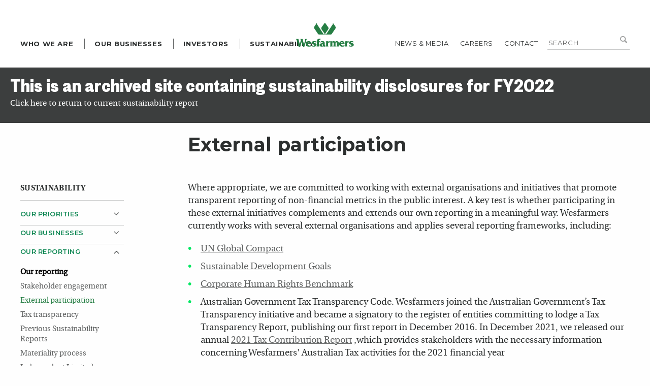

--- FILE ---
content_type: text/html; charset=utf-8
request_url: https://www.wesfarmers.com.au/sustainability/fy2022/our-reporting/external-participation
body_size: 19546
content:
 <!DOCTYPE html> <html class="no-js" lang="en-AU"> <head> <meta charset="utf-8" /> <meta http-equiv="x-ua-compatible" content="ie=edge"> <meta name="viewport" content="width=device-width, initial-scale=1.0"> <meta name="author" content="Diviv Group" /> <meta name="web_author" content="Diviv Group, www.diviv.com.au" /> <link rel="icon" href="/ResourcePackages/Wesfarmers/assets/dist/img/favicon.ico" type="image/x-icon" /> <link rel="shortcut icon" href="/ResourcePackages/Wesfarmers/assets/dist/img/favicon.ico" type="image/x-icon" /> <title>
	External participation
</title> <!-- font-awesome for social network icons --> <link href="//netdna.bootstrapcdn.com/font-awesome/4.0.3/css/font-awesome.css" rel="stylesheet"> <script src="/ResourcePackages/Wesfarmers/assets/dist/js/modernizr.js?package=Wesfarmers" type="text/javascript"></script><link href="/WebResource.axd?d=j0W46Ap9urI8mxUZGj-SDAPlKFPvNn2I9fivNne-WHwIFawzjkvnmhdOmJlsMFtjrCcnRwHF2mRlsTptELADLkICJ_d2ony3AmYxYRAdGnB9TckKAVyqRpORWr6Lh9-RXpLFbp6YGo87HPuAuZNM35aidy09MTQK_WCGU-UAPE7pv_xm0&amp;t=638900319160000000" rel="stylesheet" type="text/css" /><link href="/ResourcePackages/Wesfarmers/assets/dist/css/styles.min.css?package=Wesfarmers" rel="stylesheet" type="text/css" /><link href="/ResourcePackages/Wesfarmers/assets/dist/css/vex.css?package=Wesfarmers" rel="stylesheet" type="text/css" /><link href="/ResourcePackages/Wesfarmers/assets/dist/css/vex-theme-wireframe.css?package=Wesfarmers" rel="stylesheet" type="text/css" /> <style type="text/css" media="all">.content-nav ul.sub-nav li.is-active > a.active + ul.sub-nav {
   display: block !important;
}

.content-nav ul.sub-nav li.is-active > ul.sub-nav {
   display: none !important;
}

.content-nav ul.sub-nav li.is-active > a.active ~ .sub-nav-dropdown:after {
      transform: rotate(180deg);
}

.content-nav ul.sub-nav li.is-active > a.active ~ ul.sub-nav {
    display: block !important;
}

.dropdown>ul.sub-nav>li>a{
    max-width: calc(100% - 30px);
  display:block;
}

.dropdown>ul.sub-nav>li {
    position: relative;
}

.dropdown>ul.sub-nav>li>.sub-nav-dropdown {
 position:absolute;
    top:0;
right:0;
width: 30px;
  height: 30px;
  cursor:pointer;
}

.dropdown>ul.sub-nav>li>.sub-nav-dropdown:after {
  position:absolute;
       content: '\e804';
    font-family: 'WesfarmersIcons';
    font-size: 0.775em;

-ms-transform: translateY(-50%);
    transform: translateY(-50%);
    transition: all 150ms ease-in-out;
    -ms-transform-origin: 50% 50% 0;
    transform-origin: 50% 50% 0;
    line-height: 0;
  color: #2c2f2f;
    top: 10px;
    right: 10px;
    display: block;
    text-align: center;
}

.dropdown>ul.sub-nav>li>a.active:after {

   -ms-transform: rotate(180deg);
    transform: rotate(180deg);
}

.dropdown>ul.sub-nav>li>a:after{

}

.content-nav.desktop-nav > ul > li.dropdown > ul > li:active a {
 text-decoration: none !important;
}

.content-nav ul li a.active{
text-decoration: none !important;
  color:#267E44;
}

.content-nav ul.sub-nav li ul.sub-nav li a.active{
color: #267E44;
  text-decoration:none;
  font-weight:bold;
}

li.is-active > ul.sub-nav + .sub-nav-dropdown{
display:block;
}

.sub-nav-dropdown {
    display: none;
}</style><style type="text/css" media="all">@media screen and (min-width: 80em){
  .content-nav.desktop-nav ul{
    max-width: 100%;
  }
}</style><style type="text/css" media="all">.content-header.with-subheader{
    display: flex;
    background: #F1EFF0;
    margin-bottom: 30px;
}

.content-header.with-subheader .subheader-left-column {
    width: 40%;
    padding: 20px;
    display: flex;
    flex-direction: column;
    justify-content: space-between;
    align-items: flex-start;
}

.content-header.with-subheader .subheader-left-column > div:first-child {
    display: flex;
    width: 100%;
    flex-direction: column;
    justify-content: flex-start;
}

.content-header.with-subheader .subheader-left-column > .sdg-icon{
    margin-top:20px;
}

.content-header.with-subheader .subheader-left-column > .sdg-icon img{
    width: 100px;
    height: 100px;
}

.content-header.with-subheader .subheader-left-column .rounded-holder {
    width: 60px;
    height: 60px;
    border-radius: 50%;
    border: 5px solid #FFFFFF;
    display: flex;
    justify-content: center;
    align-items: center;
    margin-bottom: 10px;
}

.content-header.with-subheader .subheader-left-column h2 {
    font-size: 26px;
    line-height: 24px;
    margin-top: 0 !important;
    margin-bottom: 14px !important;
    color: #00a662;

}

.content-header.with-subheader .subheader-left-column p {
    font-size: 17px;
    line-height: 24px;
    margin-bottom: 0;
}

.content-header.with-subheader .subheader-right-column {
    width: 60%;
    display: flex;
    align-items: stretch;
}

.content-header.with-subheader .subheader-right-column img{
    width: 100%;
    object-fit:cover;
}

@media (max-width: 767px) {
   .content-header.with-subheader{
   	flex-direction: column;
   }
  
  .stories-sustainability-home .panel a {
     margin:0;
  }

   .content-header.with-subheader .subheader-left-column,
   .content-header.with-subheader .subheader-right-column {
	width: 100%;
   }
  
  .content-header.with-subheader .subheader-right-column {
        align-items: flex-start;
  }

  .content-header.with-subheader .subheader-left-column >div {
	flex-direction: row;
	flex-wrap: wrap;
        align-items: center;
    	justify-content: flex-start;
   }

   .content-header.with-subheader .subheader-left-column .rounded-holder {
        margin-right: 10px;
   }

   .content-header.with-subheader .subheader-left-column h2 {
	margin: 0 !important;
        padding: 10px 0;
   }

   .content-header.with-subheader .subheader-left-column p {
	width: 100%;
   }
}

.content-page .wysiwyg small { font-size: 0.75em; }

#body_T209A439D004_related > div {
    width: auto !important;
}

@media screen and (min-width: 80em) {
  .related-content{
     right: auto!important;
     left: auto!important;
  }
  
  #body_T209A439D004_related > .wysiwyg > .wysiwyg-inner{
     margin-top:0;
  }
  
  #body_T209A439D004_related > div > a > div:first-child {
     width: auto !important;
  }
  #body_T209A439D004_related > div > a > div:first-child > img  {
     width: 100px !important;
     height: 100px !important;
  }
  
  .content-page .row, .row-section .row {
    max-width: none;
  }
}

@media screen and (max-width: 1279px) {
  #body_T209A439D004_related > div,
  #body_T209A439D004_related .box-bg-red,
  #body_T209A439D004_related hr.our-stories{
    margin-right:0!important;
  }
}

#body_TC9D068C8023_Col01 article.wysiwyg:first-child h1 {
    margin-top: 30px;
}

@media screen and (max-width: 767px){
  #body_TC9D068C8023_Col01>article.wysiwyg {
    padding-bottom: 0;
  }
  
  #body_TC9D068C8023_Col01 article.wysiwyg:first-child h1{
    margin-bottom:0;
  }
}

#body_TC9D068C8022_Col01 .wysiwyg-inner>p:first-of-type>img:first-of-type,
#body_TC9D068C8022_Col01 .wysiwyg-inner>img:first-of-type{
  max-width: 100%;
}

article table th{
    background: #00a662;
    text-align: center;
    border: 1px solid #fff;
    vertical-align: middle;
}

.document-card{
  display: inline-block;
  text-decoration: none !important;
  margin: 20px 0;
}

.document-card-wrapper {
  display: flex;
  align-items: center;
}

.document-card>.document-card-wrapper>img{
  max-width: 150px;
  margin-right: 15px;
}

.document-card>.document-card-wrapper>div{
  display:flex;
  flex-direction:column;
  justify-content: center;
  line-height: 1.2;
  
}

.document-card>.document-card-wrapper>div>span{
    font-size: 14px;
    margin-top: 5px;
    font-weight: bold;
    color: #9E9E9E;
}

.document-card>.document-card-wrapper>div>span:after{
    content: "";
    background: url(/images/default-source/sustainability-images/down-arrow.png?sfvrsn=d670bbb_2);
    width: 10px;
    height: 10px;
    display: inline-block;
    margin-left: 5px;
    opacity: 0.5;
}

.wysiwyg-inner p img {
     padding: 0 20px 20px 20px;
     max-width: 100%;
}

.wysiwyg-inner p img.img-full {
    width: 100%;
    margin: 0;
    border: 0;
    padding: 0 0 20px;
}

.content-nav.desktop-nav > ul > li.dropdown > .title {
    color: #0B8651 !important;
}

.content-nav .dropdown:nth-child(4) ul.sub-nav li:first-child a, .content-nav .dropdown:nth-child(5) ul.sub-nav li:first-child a, .content-nav .dropdown:nth-child(6) ul.sub-nav li:first-child a {
    font-weight: bold;
    color: #000;
}

#body_TC9D068C8022_Col01 .wysiwyg-inner:nth-child(1) {
 overflow:hidden;
}</style><style type="text/css" media="all">.document-fullwidth {
  display: inline-block;
  margin-bottom: 20px;
  text-decoration: none !important;
}

.document-fullwidth .document-fullwidth-wrapper {
    display: flex;
    padding: 20px;
    background: #F1F0F7;
    border-top: 7px solid #128752;
    flex-direction: column;
    align-items: normal;
}

.document-fullwidth .document-fullwidth-wrapper .image {
    position: relative;
    margin-bottom: 15px;
}

.document-fullwidth .document-fullwidth-wrapper .image>img {
    width: 100%;
}

.document-fullwidth .document-fullwidth-wrapper .image>div {
    display: flex;
    background: rgba(0,0,0,0.7);
    color: white;
    border-radius: 50px;
    align-items: center;
    position: absolute;
    top: 0;
    bottom: 0;
    margin: auto;
    width: 230px;
    height: 65px;
    left: 0;
    right: 0;
    justify-content: center;
    opacity: 0;
    transition: .3s;
    padding: 20px;
    line-height: 1.2;
}

.document-fullwidth .document-fullwidth-wrapper .image:hover div {
   opacity: 1;
}

.document-fullwidth .document-fullwidth-wrapper .image>div span {
    padding-left: 10px;
    font-size: 14px;
}

.content-page .wysiwyg .document-fullwidth .document-fullwidth-wrapper .text  h3{
    margin-top: 0;
}

.content-page .wysiwyg .document-fullwidth .document-fullwidth-wrapper .text span {
    font-weight: bold;
    color: #9E9E9E;
    font-size: 14px;
}

.content-page .wysiwyg .document-fullwidth .document-fullwidth-wrapper .text span:after {
    content: "";
    width: 10px;
    height: 10px;
    display: inline-block;
    margin-left: 5px;
    opacity: 0.5;
    background: url(/images/default-source/sustainability-images/down-arrow.png?sfvrsn=d670bbb_2);
}

@media screen and (min-width: 48em) {
  .document-fullwidth {
    margin-bottom: 70px;
  }
  
  .document-fullwidth .document-fullwidth-wrapper {
    flex-direction: row;
    padding: 30px;
  }
  
  .document-fullwidth .document-fullwidth-wrapper .image {
    margin-bottom: 0;
  }
  
  .document-fullwidth .document-fullwidth-wrapper .image>img {
    height: 100%; 
    border: 1px solid #EBEBEC;
  }
  
  .document-fullwidth .document-fullwidth-wrapper .image>div {
    width: 250px;
  }
  
   .document-fullwidth .document-fullwidth-wrapper .text {
    flex: 0 0 300px;
    margin-left: 30px;
  }
}

.sdgs {
    display: flex;
    flex-wrap: wrap;
    width: 100%;
    margin-bottom: -10px;
}
.sdgs img {
    padding-right: 10px;
    padding-bottom: 10px;
    image-rendering: crisp-edges;
 image-rendering: -moz-crisp-edges;          /* Firefox */
 image-rendering: -o-crisp-edges;            /* Opera */
 image-rendering: -webkit-optimize-contrast; /* Webkit (non-standard naming)*/
 -ms-interpolation-mode: nearest-neighbor;   /* IE (non-standard property) */
}


strong {
  font-weight:bold !important;
}</style><style type="text/css" media="all">.wysiwyg-inner ul > li >span {
    font-size: 20.25px !important;
}</style><script type="text/javascript">
(function(w,d,s,l,i){w[l]=w[l]||[];w[l].push({'gtm.start':
new Date().getTime(),event:'gtm.js'});var f=d.getElementsByTagName(s)[0],
j=d.createElement(s),dl=l!='dataLayer'?'&l='+l:'';j.async=true;j.src=
'https://www.googletagmanager.com/gtm.js?id='+i+dl;f.parentNode.insertBefore(j,f);
})(window,document,'script','dataLayer','GTM-WWGWN4C');

</script><style type="text/css" media="all">.main { padding-bottom: 80px !important; }
footer { position: static; }</style><style type="text/css" media="all">@media screen and (min-width: 80em) {
.nav-wrapper .global li:nth-child(3) .global-sub .columns .small-12:nth-child(3) .global-sub-nav li:first-child, .nav-wrapper .global li:nth-child(3) .global-sub .columns .small-12:nth-child(6) .global-sub-nav li:first-child {
    display: none;
}
}

div[data-sf-ec-immutable] {
  width: 100% !important;
  max-width: 800px !important;
}

div[data-sf-ec-immutable] iframe {
  width: 100% !important;
}

@media screen and (max-width: 500px) {
  div[data-sf-ec-immutable] {
      height: 250px !important;
  }
  
  div[data-sf-ec-immutable] iframe {
      height: 250px !important;
  }
}</style><meta name="Generator" content="Sitefinity 13.3.7649.0 PE" /><link rel="canonical" href="https://www.wesfarmers.com.au/sustainability/fy2022/our-reporting/external-participation" /></head> <body id="external-participation"> <script src="/ScriptResource.axd?d=okuX3IVIBwfJlfEQK32K3n62AYM0jdZteON8AwzTYIVYilXT2TLkuv4bg2UceZ2UkequBl3Mc88cJqaNpu71IF7s7thsx7m8IMPvpY7YU1IWTIc86b2vRj9iwfjqXWEZecsYTbSfR8iPue6bnerwMNESQRoBsPLI9gddYnsZvjIUp3C80&amp;t=ffffffffc6a832bf" type="text/javascript"></script><script src="/ScriptResource.axd?d=EydukmxBmDstn7gSYzQESMTsAasrgRG1NbMWhT7seLra7VuCMgArEJaILov_OhhVMKTEOp7fduw0tz2NK7DHiWJScRmfFBCnibKUfvw2GUPvRrSTydNy0L2qM9vOw1rkuZEfsKTLnqwcTjWAbi-LVYp8enVI6MOjSCY8ihDkab_23xVq0&amp;t=ffffffffc6a832bf" type="text/javascript"></script><script src="/ScriptResource.axd?d=VKaJmfFWDpQxp1_HxsR1qLl7Gq2yhGN_xlH058a8jgqo2pTFip7wcc-tQhsw-ilgY9TDjZ1aAjDQaYITj1fqHMa1_QARHyQOb95tar2o9LmkIOsYLmF-o6k_YzjR0CX3M0WN4CMgyPY2IMYjF5vXkhYdpFetNWNK-gOSjaK2fd1q1tC3FKY0Qqvd3g8omgZ2khmvWw2&amp;t=ffffffffc6a832bf" type="text/javascript"></script> <div id="PublicWrapper" class="wrapper"> <header class="external-participation"> <div class="container"> <div class="logo"> <a href="/" title="Wesfarmers Home"></a> </div> <div class="brgr"> <a href="#" class="burger-button" id="burger-button"> <span class="burger-icon"></span> </a> </div> <div class="nav-wrapper in-large"> <nav> 

<!-- Google Tag Manager (noscript) -->
<noscript><iframe src="https://www.googletagmanager.com/ns.html?id=GTM-WWGWN4C" 
height="0" width="0" style="display:none;visibility:hidden"></iframe></noscript>
<!-- End Google Tag Manager (noscript) -->




<div class="global-search">

<fieldset>
    <legend>Search Wesfarmers</legend>
    <div class="form-row">
        <label for="561a6053-8a37-486e-a313-f012255ec577">Enter a search term</label>        
        <input type="text" title="Search input" placeholder="Search" id="561a6053-8a37-486e-a313-f012255ec577" value="" />
        <button type="submit" id="85a7bdca-ed88-4609-b6a0-00576d820b91" value="Search"><i class="icon-search">&#xe814;</i></button>

        <input type="hidden" data-sf-role="resultsUrl" value="/util/search-results" />
        <input type="hidden" data-sf-role="indexCatalogue" value="new" />
        <input type="hidden" data-sf-role="wordsMode" value="AllWords" />
        <input type="hidden" data-sf-role="disableSuggestions" value='true' />
        <input type="hidden" data-sf-role="minSuggestionLength" value="3" />
        <input type="hidden" data-sf-role="suggestionFields" value="Title,Content" />
        <input type="hidden" data-sf-role="language" value="" />
        <input type="hidden" data-sf-role="suggestionsRoute" value="/restapi/search/suggestions" />
        <input type="hidden" data-sf-role="searchTextBoxId" value='#561a6053-8a37-486e-a313-f012255ec577' />
        <input type="hidden" data-sf-role="searchButtonId" value='#85a7bdca-ed88-4609-b6a0-00576d820b91' />
    </div>
</fieldset>
</div>







 <a href="/" class="menu-title">Home</a> 


<ul class="global" id='navbar-1'>
        <li class="">
            <a href="/who-we-are" target="_self">Who we are</a>
            <div class="global-sub">
                <div class="row">
                    
                        <div class="columns nav-list">
                            <div class="mbl-back">Back</div>
                            <div class="menu-title">Who we are</div>

                            <ul class="global-sub-nav">
                                                <li class="">
                    <a href="/who-we-are/who-we-are" target="_self">Who we are</a>
                </li>
                <li>
                    <a href="/who-we-are/our-history" target="_self">Our history</a>
                    
                    
                </li>
                <li class="">
                    <a href="/who-we-are/the-wesfarmers-way" target="_self">The Wesfarmers Way</a>
                </li>
                <li class="">
                    <a href="/who-we-are/leadership-team" target="_self">Leadership Team</a>
                </li>
                <li class="">
                    <a href="/who-we-are/directors" target="_self">Directors</a>
                </li>
                <li>
                    <a href="/who-we-are/our-communities" target="_self">Our communities</a>
                    
                    
                </li>
                <li class="">
                    <a href="/who-we-are/corporate-governance" target="_self">Corporate governance</a>
                </li>
                <li class="">
                    <a href="/who-we-are/wesfarmers-code-of-conduct" target="_self">Wesfarmers Code of Conduct</a>
                </li>
                <li class="">
                    <a href="/who-we-are/respect-at-work" target="_self">Respect at work</a>
                </li>
                <li class="">
                    <a href="/who-we-are/our-reconciliation-journey" target="_self">Our reconciliation journey</a>
                </li>

                            </ul>
                        </div>
                            <div class="columns global-sub-intro">
                                Wesfarmers&rsquo; primary objective is to deliver satisfactory returns to shareholders through financial discipline and strong management of a diversified portfolio of businesses.
                            </div>
                </div>
            </div>
        </li>
        <li class="">
            <a href="/our-businesses" target="_self">Our Businesses</a>
            <div class="global-sub">
                <div class="row">
                    
                        <div class="columns nav-list">
                            <div class="mbl-back">Back</div>
                            <div class="menu-title">Our Businesses</div>

                            <ul class="global-sub-nav">
                                                <li class="">
                    <a href="/our-businesses/our-businesses" target="_self">Our businesses</a>
                </li>
                <li>
                    <a href="/our-businesses/bunnings" target="_self">Bunnings</a>
                    
                    
                </li>
                <li class="">
                    <a href="/our-businesses/kmart-group" target="_self">Kmart Group</a>
                </li>
                <li class="">
                    <a href="/our-businesses/wesfarmers-chemicals-energy-and-fertilisers" target="_self">Wesfarmers Chemicals, Energy and Fertilisers</a>
                </li>
                <li class="">
                    <a href="/our-businesses/officeworks" target="_self">Officeworks</a>
                </li>
                <li class="">
                    <a href="/our-businesses/industrials" target="_self">Wesfarmers Industrial and Safety</a>
                </li>
                <li class="">
                    <a href="/our-businesses/wesfarmers-health" target="_self">Wesfarmers Health</a>
                </li>
                <li class="">
                    <a href="/our-businesses/other-businesses" target="_self">Other businesses</a>
                </li>

                            </ul>
                        </div>
                            <div class="columns global-sub-intro">
                                Wesfarmers has grown into one of Australia&rsquo;s largest 
listed companies. Headquartered in Perth, Wesfarmers&rsquo; diverse businesses 
today span: home improvement, outdoor 
living products and supply of building 
materials; general merchandise and 
apparel; office and technology products; 
retailing and provision of health, beauty 
and wellness products and services; 
management of a retail subscription 
program and shared data asset and online 
marketplace; wholesale distribution of 
pharmaceutical goods; manufacturing and 
distribution of chemicals and fertilisers; 
participation in an integrated lithium joint 
venture, including operation of a mine and 
concentrator, and development of a refinery; 
industrial and safety product distribution; 
gas processing and distribution; and 
management of the Group&rsquo;s investments.


                            </div>
                </div>
            </div>
        </li>
        <li class="investors">
            <a href="/investor-centre" target="_self">Investors</a>
            <div class="global-sub">
                <div class="row">
                    
                            <div class="columns global-sub-intro">
                                <a href="https://www.wesfarmers.com.au/docs/default-source/reports/wesf-ar2025-final_interactive_spreads.pdf?auth_token=f77014b8-a01a-4d5c-a2cb-28689c3d3c5d" data-sf-ec-immutable=""><img src="https://www.wesfarmers.com.au/images/default-source/fy25-imagery/annual-report-tile-2025.jpg?sfvrsn=e73ae9bb_1" sf-size="100" data-sf-ec-immutable="" alt="ANNUAL REPORT TILE 2025" /></a><p>&nbsp;</p><p><a href="https://www.wesfarmers.com.au/docs/default-source/reports/wesf-ar2025-final_interactive_spreads.pdf?sfvrsn=affaefbb_5" data-sf-ec-immutable="">2025 Annual Report</a></p>
                            </div>
                        <div class="columns nav-list-investors">
                            <div class="row">
                                <div class="xlarge-12 large-12 medium-12 small-12 columns">
                                    <div class="mbl-back">Back</div>
                                    <div class="menu-title">Investors</div>
                                    <a href="/investor-centre" class="inv-centre">Investor centre</a>
                                </div>
                            </div>
                            <div class="row">
                                
                                            <div class="xlarge-4 large-12 medium-12 small-12 columns">

                <p class="sub-title">Your shareholding</p>
                <ul class="global-sub-nav">
                                    <li>
                    <a href="/investor-centre/your-shareholding/dividend-information" target="_self">Dividend information</a>
                    
                    
                </li>
                <li class="">
                    <a href="/investor-centre/your-shareholding/share-price" target="_self">Share price</a>
                </li>
                <li class="">
                    <a href="/investor-centre/your-shareholding/frequently-asked-questions" target="_self">Frequently asked questions</a>
                </li>
                <li class="">
                    <a href="/investor-centre/your-shareholding/key-dates" target="_self">Key dates</a>
                </li>
                <li class="">
                    <a href="/investor-centre/your-shareholding/annual-general-meetings" target="_self">Annual general meetings</a>
                </li>
                <li>
                    <a href="/investor-centre/your-shareholding/capital-management" target="_self">Capital management</a>
                    
                    
                </li>
                <li class="">
                    <a href="/investor-centre/your-shareholding/share-registry" target="_self">Share registry</a>
                </li>
                <li class="">
                    <a href="/investor-centre/your-shareholding/shareholder-communications" target="_self">Shareholder communications</a>
                </li>

                </ul>
            </div>
            <div class="xlarge-4 large-12 medium-12 small-12 columns">

                <p class="sub-title">Company Performance &amp; News</p>
                <ul class="global-sub-nav">
                                    <li class="">
                    <a href="/investor-centre/company-performance-news/results-presentations" target="_self">Results &amp; presentations</a>
                </li>
                <li class="">
                    <a href="/investor-centre/company-performance-news/reports" target="_self">Reports</a>
                </li>
                <li class="">
                    <a href="/investor-centre/company-performance-news/delivering-our-objective" target="_self">Delivering our objective</a>
                </li>
                <li class="">
                    <a href="/investor-centre/company-performance-news/our-approach-to-sustainability" target="_self">Our approach to sustainability</a>
                </li>
                <li class="">
                    <a href="/investor-centre/company-performance-news/asx-announcements" target="_self">ASX announcements</a>
                </li>
                <li class="">
                    <a href="/investor-centre/company-performance-news/five-year-financial-history" target="_self">Five-year financial history</a>
                </li>
                <li class="">
                    <a href="/investor-centre/company-performance-news/corporate-transactions" target="_self">Corporate transactions</a>
                </li>

                </ul>
            </div>
            <div class="xlarge-4 large-12 medium-12 small-12 columns">

                <p class="sub-title">Debt Investors</p>
                <ul class="global-sub-nav">
                                    <li class="">
                    <a href="/investor-centre/debt-investors/debt-overview" target="_self">Debt overview</a>
                </li>
                <li class="">
                    <a href="/investor-centre/debt-investors/key-debt-data" target="_self">Key debt data</a>
                </li>
                <li class="">
                    <a href="/investor-centre/debt-investors/credit-ratings" target="_self">Credit ratings</a>
                </li>
                <li class="">
                    <a href="/investor-centre/debt-investors/debt" target="_self">Debt</a>
                </li>
                <li class="">
                    <a href="/investor-centre/debt-investors/sustainable-finance" target="_self">Sustainable finance</a>
                </li>
                <li class="">
                    <a href="/investor-centre/debt-investors/financial-risk-management" target="_self">Financial risk management</a>
                </li>
                <li class="">
                    <a href="/investor-centre/debt-investors/debt-presentations-results" target="_self">Debt presentations &amp; results</a>
                </li>
                <li class="">
                    <a href="/investor-centre/debt-investors/contact" target="_self">Debt Investor contact</a>
                </li>

                </ul>
            </div>

                            </div>
                        </div>
                </div>
            </div>
        </li>
        <li class="investors is-active">
            <a href="/sustainability" target="_self">Sustainability</a>
            <div class="global-sub">
                <div class="row">
                    
                        <div class="columns global-sub-intro">
                                <div><div>At Wesfarmers we believe sustainability is about understanding and managing the ways we impact the communities and environments in which we operate, to ensure that we continue to create value in the future.<br /></div></div>

                            <div class="prev-sust-list">
                                    <a href="/sustainability/fy2024" class="inv-centre">FY2024</a>
                                    <a href="/sustainability/fy2023" class="inv-centre">FY2023</a>
                                    <a href="/sustainability/fy2022" class="inv-centre">FY2022</a>
                                    <a href="/sustainability/fy2021" class="inv-centre">FY2021</a>
                                    <a href="/sustainability/fy2020" class="inv-centre">FY2020</a>
                            </div>
                        </div>
                        <div class="columns nav-list-investors">
                            <div class="row">
                                <div class="xlarge-12 large-12 medium-12 small-12 columns">
                                    <div class="mbl-back">Back</div>
                                    <div class="menu-title">Sustainability</div>
                                    <div class="prev-sust-list mobilerev">
                                            <a href="/sustainability/fy2024" class="inv-centre">FY2024</a>
                                            <a href="/sustainability/fy2023" class="inv-centre">FY2023</a>
                                            <a href="/sustainability/fy2022" class="inv-centre">FY2022</a>
                                            <a href="/sustainability/fy2021" class="inv-centre">FY2021</a>
                                            <a href="/sustainability/fy2020" class="inv-centre">FY2020</a>
                                    </div>
                                    <div style="display:flex;">
                                        <a href="/sustainability/fy2025" class="inv-centre" style="margin-right: 30px;">FY2025</a>
                                        <a href="/sustainability" class="inv-centre">Sustainability</a>
                                    </div>
                                </div>
                            </div>
                            <div class="row">
                                
                                            <div class="xlarge-4 large-12 medium-12 small-12 columns">
                <p class="sub-title"><a href="/sustainability/fy2022/our-priorities" target="_self">Our Priorities</a></p>
                <ul class="global-sub-nav">
                                    <li class="">
                    <a href="/sustainability/fy2022/our-priorities/people-development-diversity-and-inclusion" target="_self">People development, diversity and inclusion</a>
                </li>
                <li class="">
                    <a href="/sustainability/fy2022/our-priorities/advancing-reconciliation" target="_self">Advancing reconciliation</a>
                </li>
                <li class="">
                    <a href="/sustainability/fy2022/our-priorities/safety-health-and-wellbeing" target="_self">Health, safety and wellbeing</a>
                </li>
                <li class="">
                    <a href="/sustainability/fy2022/our-priorities/ethical-sourcing-and-human-rights" target="_self">Ethical sourcing and human rights</a>
                </li>
                <li class="">
                    <a href="/sustainability/fy2022/our-priorities/economic-and-community-contributions" target="_self">Economic and community contributions</a>
                </li>

                    <li><a href="/sustainability/fy2022/our-priorities" target="_self"><strong style="font-weight: bolder;text-decoration: underline;">Read more</strong></a></li>
                </ul>
            </div>
            <div class="xlarge-4 large-12 medium-12 small-12 columns">
                <p class="sub-title"><a href="/sustainability/fy2022/our-businesses" target="_self">Our Businesses</a></p>
                <ul class="global-sub-nav">
                                    <li class="">
                    <a href="/sustainability/fy2022/our-businesses/bunnings" target="_self">Bunnings</a>
                </li>
                <li class="">
                    <a href="/sustainability/fy2022/our-businesses/kmart-group" target="_self">Kmart Group</a>
                </li>
                <li class="">
                    <a href="/sustainability/fy2022/our-businesses/wescef" target="_self">Wesfarmers Chemicals, Energy and Fertilisers</a>
                </li>
                <li class="">
                    <a href="/sustainability/fy2022/our-businesses/officeworks" target="_self">Officeworks</a>
                </li>
                <li class="">
                    <a href="/sustainability/fy2022/our-businesses/wesfarmers-industrial-and-safety" target="_self">Wesfarmers Industrial and Safety&#160;</a>
                </li>

                </ul>
            </div>
            <div class="xlarge-4 large-12 medium-12 small-12 columns">
                <p class="sub-title"><a href="/sustainability/fy2022/our-reporting" target="_self">Our Reporting</a></p>
                <ul class="global-sub-nav">
                                    <li class="">
                    <a href="/sustainability/fy2022/our-reporting/our-reporting-menu" target="_self">Our reporting&#160;</a>
                </li>
                <li class="">
                    <a href="/sustainability/fy2022/our-reporting/stakeholder-engagement" target="_self">Stakeholder engagement</a>
                </li>
                <li class=" is-active">
                    <a href="/sustainability/fy2022/our-reporting/external-participation" target="_self">External participation</a>
                </li>
                <li class="">
                    <a href="/sustainability/fy2022/our-reporting/tax-transparency" target="_self">Tax transparency</a>
                </li>
                <li class="">
                    <a href="/sustainability/fy2022/our-reporting/previous-sustainability-reports-and-modern-slavery-statements" target="_self">Previous Sustainability Reports</a>
                </li>

                    <li><a href="/sustainability/fy2022/our-reporting" target="_self"><strong style="font-weight: bolder;text-decoration: underline;">Read more</strong></a></li>
                </ul>
            </div>
            <div class="xlarge-4 large-12 medium-12 small-12 columns">
                <p class="sub-title"><a href="/sustainability/fy2022/our-data" target="_self">Our Data&#160;</a></p>
                <ul class="global-sub-nav">
                                    <li class="">
                    <a href="/sustainability/fy2022/our-data/data-centre" target="_self">Data centre</a>
                </li>
                <li class="">
                    <a href="/sustainability/fy2022/our-data/sustainable-development-goals" target="_self">Sustainable Development Goals</a>
                </li>
                <li class="">
                    <a href="/sustainability/fy2022/our-data/united-nations-global-compact" target="_self">United Nations Global Compact</a>
                </li>
                <li class="">
                    <a href="/sustainability/fy2022/our-data/gri-content-index" target="_self">GRI Content Index</a>
                </li>

                </ul>
            </div>
            <div class="xlarge-4 large-12 medium-12 small-12 columns">
                <p class="sub-title"><a href="/sustainability/fy2022/our-stories" target="_self">Our Stories</a></p>
                <ul class="global-sub-nav">
                                <li>
                <a href="/sustainability/fy2022/our-stories/our-stories-menu" target="_self">Our stories menu</a>
            </li>
                <li>
                    <a href="/sustainability/fy2022/our-stories/worker-helpline-provides-additional-grievance-mechanism-to-hear-directly-from-workers" target="_self">Worker helpline provides additional grievance mechanism to hear directly from workers&#160;&#160;</a>
                </li>
                <li>
                    <a href="/sustainability/fy2022/our-stories/kmart-and-target-earn-equal-top-ranking-in-fashion-transparency-index" target="_self">Kmart and Target earn equal top ranking in Fashion Transparency Index&#160; &#160;</a>
                </li>
                <li>
                    <a href="/sustainability/fy2022/our-stories/ever-present-first-peoples-art-of-australia" target="_self">Ever Present: First Peoples Art of Australia</a>
                </li>
                <li>
                    <a href="/sustainability/fy2022/our-stories/collective-action-on-climate-change-with-cleanco" target="_self">Collective action on climate change with CleanCo&#160; &#160; &#160;</a>
                </li>
                <li>
                    <a href="/sustainability/fy2022/our-stories/the-wanju-biddi-welcome-garden-project" target="_self">The Wanju Biddi welcome garden project&#160;&#160;</a>
                </li>

                    <li><a href="/sustainability/fy2022/our-stories" target="_self"><strong style="font-weight: bolder;text-decoration: underline;">Read more</strong></a></li>
                </ul>
            </div>

                            </div>
                        </div>
                </div>
            </div>
        </li>
</ul>












 


<ul class="util" id='navbar-2'>
        <li class="news-media">
            <a href="/util/news-media" target="_self">News &amp; media</a>
            <div class="global-sub">
                <div class="row">
                    
                        <div class="columns nav-list">
                            <div class="mbl-back">Back</div>
                            <div class="menu-title">News &amp; media</div>

                            <ul class="global-sub-nav">
                                                <li class="news-media">
                    <a href="/util/news-media/news-media" target="_self">News &amp; media</a>
                </li>
                <li class="">
                    <a href="/util/news-media/photo-video-gallery" target="_self">Photo &amp; video gallery</a>
                </li>
                <li class="">
                    <a href="/util/news-media/latest-news" target="_self">Latest news</a>
                </li>
                <li class="">
                    <a href="/util/news-media/in-focus" target="_self">In Focus</a>
                </li>

                            </ul>
                        </div>
                </div>
            </div>
        </li>
        <li class="">
            <a href="/util/careers" target="_self">Careers</a>
            <div class="global-sub">
                <div class="row">
                    
                        <div class="columns nav-list">
                            <div class="mbl-back">Back</div>
                            <div class="menu-title">Careers</div>

                            <ul class="global-sub-nav">
                                                <li class="careers">
                    <a href="/util/careers/working-at-wesfarmers" target="_self">Working at Wesfarmers</a>
                </li>
                <li class="">
                    <a href="/util/careers/current-opportunities" target="_self">Current opportunities</a>
                </li>
                <li class="">
                    <a href="/util/careers/recruitment-scam" target="_self">Recruitment Scam</a>
                </li>

                            </ul>
                        </div>
                </div>
            </div>
        </li>
        <li class="contact exc"><a href="/util/contact" target="_self">Contact</a></li>
</ul>












 </nav> </div> </div> </header> <div id="main" class="main"> 
<section class="banner" style="background-color: #3c3e3e;">
    <div class="row" data-sf-element="Row">
        <div id="body_T209A439D001_Col00" class="sf_colsIn columns large-12" data-sf-element="Column 1" data-placeholder-label="Column 1"><article class="wysiwyg" >
    <div class="wysiwyg-inner" ><div style="margin-bottom:15px;"><span style="font-size:40px;font-family:FoundersGroteskCond-Bold, sans-serif;color:#ffffff;" id="fy-reporting-banner"></span>&nbsp;
 <img src="/images/default-source/default-album/portrait-signature-6_green.png?sfvrsn=de6b06bb_0" height="50" style="vertical-align:middle;margin-top:-10px;" title="Sustainability at Wesfarmers_green" data-displaymode="Original" alt="Sustainability at Wesfarmers" />&nbsp;</div></div>
</article>
        </div>
    </div>
</section>
<div id="body_TC9D068C8026_Col00" class="sf_colsIn row-section" data-sf-element="Container" data-placeholder-label="Container"><div class="row medium-uncollapse" data-sf-element="Row">
    <div id="body_TC9D068C8023_Col00" class="sf_colsIn columns xlarge-3" data-sf-element="Column 1" data-placeholder-label="Column 1">
    </div>
    <div id="body_TC9D068C8023_Col01" class="sf_colsIn columns small-12 xlarge-9 content-page" data-sf-element="Column 2" data-placeholder-label="Column 2"><article class="wysiwyg" >
    <div class="wysiwyg-inner" ><div><h1>External participation</h1></div></div>
</article>
    </div>
</div><div class="row medium-uncollapse" data-sf-element="Row">
    <div id="body_TC9D068C8022_Col00" class="sf_colsIn columns small-12 xlarge-3" data-sf-element="Column 1" data-placeholder-label="Column 1">


<nav class="content-nav desktop-nav">
    <ul>
        <li class="title" style="padding-bottom:0;">
            <a href="/sustainability">
                <h4><strong>SUSTAINABILITY</strong></h4>
            </a>
        </li>
        <li class="dropdown ">
            <p class="toggle title">Our Priorities</p>
                    <ul class="sub-nav">
                <li class="">
                    <a href="/sustainability/fy2022/our-priorities/people-development-diversity-and-inclusion" target="_self" class="">People development, diversity and inclusion</a>
        <ul class="sub-nav">
                <li class="">
                    <a href="/sustainability/fy2022/our-priorities/people-development-diversity-and-inclusion/training-and-development" target="_self" class="">Training and development</a>
                    <span class="sub-nav-dropdown"></span>
                </li>
                <li class="">
                    <a href="/sustainability/fy2022/our-priorities/people-development-diversity-and-inclusion/diversity-and-inclusion" target="_self" class="">Diversity and inclusion</a>
                    <span class="sub-nav-dropdown"></span>
                </li>
                <li class="">
                    <a href="/sustainability/fy2022/our-priorities/people-development-diversity-and-inclusion/gender-balance" target="_self" class="">Gender balance</a>
                    <span class="sub-nav-dropdown"></span>
                </li>
                <li class="">
                    <a href="/sustainability/fy2022/our-priorities/people-development-diversity-and-inclusion/workplace-relations" target="_self" class="">Workplace relations</a>
                    <span class="sub-nav-dropdown"></span>
                </li>
                <li class="">
                    <a href="/sustainability/fy2022/our-priorities/people-development-diversity-and-inclusion/team-member-engagement" target="_self" class="">Team member engagement</a>
                    <span class="sub-nav-dropdown"></span>
                </li>
        </ul>
                    <span class="sub-nav-dropdown"></span>
                </li>
                <li class="">
                    <a href="/sustainability/fy2022/our-priorities/advancing-reconciliation" target="_self" class="">Advancing reconciliation</a>
                    <span class="sub-nav-dropdown"></span>
                </li>
                <li class="">
                    <a href="/sustainability/fy2022/our-priorities/safety-health-and-wellbeing" target="_self" class="">Health, safety and wellbeing</a>
        <ul class="sub-nav">
                <li class="">
                    <a href="/sustainability/fy2022/our-priorities/safety-health-and-wellbeing/safety-performance" target="_self" class="">Safety performance</a>
                    <span class="sub-nav-dropdown"></span>
                </li>
                <li class="">
                    <a href="/sustainability/fy2022/our-priorities/safety-health-and-wellbeing/safety-initiatives" target="_self" class="">Safety initiatives</a>
                    <span class="sub-nav-dropdown"></span>
                </li>
        </ul>
                    <span class="sub-nav-dropdown"></span>
                </li>
                <li class="">
                    <a href="/sustainability/fy2022/our-priorities/ethical-sourcing-and-human-rights" target="_self" class="">Ethical sourcing and human rights</a>
        <ul class="sub-nav">
                <li class="">
                    <a href="/sustainability/fy2022/our-priorities/ethical-sourcing-and-human-rights/our-approach-to-human-rights" target="_self" class="">Our approach to human rights</a>
                    <span class="sub-nav-dropdown"></span>
                </li>
                <li class="">
                    <a href="/sustainability/fy2022/our-priorities/ethical-sourcing-and-human-rights/2022-modern-slavery-statement-for-wesfarmers" target="_self" class="">Modern Slavery Statement</a>
                    <span class="sub-nav-dropdown"></span>
                </li>
        </ul>
                    <span class="sub-nav-dropdown"></span>
                </li>
                <li class="">
                    <a href="/sustainability/fy2022/our-priorities/economic-and-community-contributions" target="_self" class="">Economic and community contributions</a>
        <ul class="sub-nav">
                <li class="">
                    <a href="/sustainability/fy2022/our-priorities/economic-and-community-contributions/wesfarmers-arts" target="_self" class="">Wesfarmers Arts</a>
                    <span class="sub-nav-dropdown"></span>
                </li>
        </ul>
                    <span class="sub-nav-dropdown"></span>
                </li>
                <li class="">
                    <a href="/sustainability/fy2022/our-priorities/product-quality-and-safety" target="_self" class="">Product quality, safety and standards</a>
        <ul class="sub-nav">
                <li class="">
                    <a href="/sustainability/fy2022/our-priorities/product-quality-and-safety/product-safety-initiatives" target="_self" class="">Product quality and safety initiatives</a>
                    <span class="sub-nav-dropdown"></span>
                </li>
                <li class="">
                    <a href="/sustainability/fy2022/our-priorities/product-quality-and-safety/product-recalls" target="_self" class="">Product recalls&#160;</a>
                    <span class="sub-nav-dropdown"></span>
                </li>
                <li class="">
                    <a href="/sustainability/fy2022/our-priorities/product-quality-and-safety/chemical-safety" target="_self" class="">Chemical safety&#160;</a>
                    <span class="sub-nav-dropdown"></span>
                </li>
        </ul>
                    <span class="sub-nav-dropdown"></span>
                </li>
                <li class="">
                    <a href="/sustainability/fy2022/our-priorities/data-and-cyber-security" target="_self" class="">Data and cyber security</a>
                    <span class="sub-nav-dropdown"></span>
                </li>
                <li class="">
                    <a href="/sustainability/fy2022/our-priorities/circular-economy" target="_self" class="">Circular economy</a>
        <ul class="sub-nav">
                <li class="">
                    <a href="/sustainability/fy2022/our-priorities/circular-economy/waste" target="_self" class="">Circular economy initiatives</a>
                    <span class="sub-nav-dropdown"></span>
                </li>
                <li class="">
                    <a href="/sustainability/fy2022/our-priorities/circular-economy/water" target="_self" class="">Water</a>
                    <span class="sub-nav-dropdown"></span>
                </li>
        </ul>
                    <span class="sub-nav-dropdown"></span>
                </li>
                <li class="">
                    <a href="/sustainability/fy2022/our-priorities/climate-change-resilience" target="_self" class="">Climate resilience</a>
        <ul class="sub-nav">
                <li class="">
                    <a href="/sustainability/fy2022/our-priorities/climate-change-resilience/shadow-carbon-price" target="_self" class="">Shadow carbon price</a>
                    <span class="sub-nav-dropdown"></span>
                </li>
        </ul>
                    <span class="sub-nav-dropdown"></span>
                </li>
                <li class="">
                    <a href="/sustainability/fy2022/our-priorities/governance-corporate-conduct-ethics" target="_self" class="">Governance, corporate conduct and ethics</a>
        <ul class="sub-nav">
                <li class="">
                    <a href="/sustainability/fy2022/our-priorities/governance-corporate-conduct-ethics/anti-bribery-policy" target="_self" class="">Anti-bribery policy</a>
                    <span class="sub-nav-dropdown"></span>
                </li>
                <li class="">
                    <a href="/sustainability/fy2022/our-priorities/governance-corporate-conduct-ethics/political-donations" target="_self" class="">Political donations</a>
                    <span class="sub-nav-dropdown"></span>
                </li>
        </ul>
                    <span class="sub-nav-dropdown"></span>
                </li>
        </ul>

        </li>
        <li class="dropdown ">
            <p class="toggle title">Our Businesses</p>
                    <ul class="sub-nav">
                <li class="">
                    <a href="/sustainability/fy2022/our-businesses/bunnings" target="_self" class="">Bunnings</a>
        <ul class="sub-nav">
                <li class="">
                    <a href="/sustainability/fy2022/our-businesses/bunnings/circular-economy" target="_self" class="">Circular economy</a>
                    <span class="sub-nav-dropdown"></span>
                </li>
                <li class="">
                    <a href="/sustainability/fy2022/our-businesses/bunnings/climate-and-energy" target="_self" class="">Climate and energy</a>
                    <span class="sub-nav-dropdown"></span>
                </li>
                <li class="">
                    <a href="/sustainability/fy2022/our-businesses/bunnings/community" target="_self" class="">Community</a>
                    <span class="sub-nav-dropdown"></span>
                </li>
                <li class="">
                    <a href="/sustainability/fy2022/our-businesses/bunnings/diversity-and-inclusion" target="_self" class="">Diversity and inclusion</a>
                    <span class="sub-nav-dropdown"></span>
                </li>
                <li class="">
                    <a href="/sustainability/fy2022/our-businesses/bunnings/health-and-wellbeing" target="_self" class="">Health and wellbeing</a>
                    <span class="sub-nav-dropdown"></span>
                </li>
                <li class="">
                    <a href="/sustainability/fy2022/our-businesses/bunnings/human-rights" target="_self" class="">Human rights</a>
                    <span class="sub-nav-dropdown"></span>
                </li>
                <li class="">
                    <a href="/sustainability/fy2022/our-businesses/bunnings/nature-and-biodiversity" target="_self" class="">Nature and biodiversity</a>
                    <span class="sub-nav-dropdown"></span>
                </li>
                <li class="">
                    <a href="/sustainability/fy2022/our-businesses/bunnings/product-safety" target="_self" class="">Product safety</a>
                    <span class="sub-nav-dropdown"></span>
                </li>
        </ul>
                    <span class="sub-nav-dropdown"></span>
                </li>
                <li class="">
                    <a href="/sustainability/fy2022/our-businesses/kmart-group" target="_self" class="">Kmart Group</a>
        <ul class="sub-nav">
                <li class="">
                    <a href="/sustainability/fy2022/our-businesses/kmart-group/community" target="_self" class="">Community</a>
                    <span class="sub-nav-dropdown"></span>
                </li>
                <li class="">
                    <a href="/sustainability/fy2022/our-businesses/kmart-group/diversity-and-inclusion" target="_self" class="">Diversity and inclusion</a>
                    <span class="sub-nav-dropdown"></span>
                </li>
                <li class="">
                    <a href="/sustainability/fy2022/our-businesses/kmart-group/Health-safety-and-wellbeing" target="_self" class="">Health, safety and wellbeing</a>
                    <span class="sub-nav-dropdown"></span>
                </li>
                <li class="">
                    <a href="/sustainability/fy2022/our-businesses/kmart-group/human-rights-and-ethical-sourcing" target="_self" class="">Human rights and ethical sourcing</a>
                    <span class="sub-nav-dropdown"></span>
                </li>
                <li class="">
                    <a href="/sustainability/fy2022/our-businesses/kmart-group/sustainable-operations" target="_self" class="">Sustainable operations</a>
                    <span class="sub-nav-dropdown"></span>
                </li>
                <li class="">
                    <a href="/sustainability/fy2022/our-businesses/kmart-group/sustainable-products" target="_self" class="">Sustainable products</a>
                    <span class="sub-nav-dropdown"></span>
                </li>
        </ul>
                    <span class="sub-nav-dropdown"></span>
                </li>
                <li class="">
                    <a href="/sustainability/fy2022/our-businesses/wescef" target="_self" class="">Wesfarmers Chemicals, Energy and Fertilisers</a>
        <ul class="sub-nav">
                <li class="">
                    <a href="/sustainability/fy2022/our-businesses/wescef/development-diversity-and-inclusion" target="_self" class="">Development, diversity and inclusion</a>
                    <span class="sub-nav-dropdown"></span>
                </li>
                <li class="">
                    <a href="/sustainability/fy2022/our-businesses/wescef/environmental-stewardship" target="_self" class="">Environmental stewardship</a>
                    <span class="sub-nav-dropdown"></span>
                </li>
                <li class="">
                    <a href="/sustainability/fy2022/our-businesses/wescef/ethical-sourcing" target="_self" class="">Ethical sourcing</a>
                    <span class="sub-nav-dropdown"></span>
                </li>
                <li class="">
                    <a href="/sustainability/fy2022/our-businesses/wescef/information-security-and-technology" target="_self" class="">Information security and technology</a>
                    <span class="sub-nav-dropdown"></span>
                </li>
                <li class="">
                    <a href="/sustainability/fy2022/our-businesses/wescef/supporting-communities" target="_self" class="">Supporting communities</a>
                    <span class="sub-nav-dropdown"></span>
                </li>
                <li class="">
                    <a href="/sustainability/fy2022/our-businesses/wescef/employee-wellbeing-and-operating-safely" target="_self" class="">Team member wellbeing and operating safely</a>
                    <span class="sub-nav-dropdown"></span>
                </li>
        </ul>
                    <span class="sub-nav-dropdown"></span>
                </li>
                <li class="">
                    <a href="/sustainability/fy2022/our-businesses/officeworks" target="_self" class="">Officeworks</a>
        <ul class="sub-nav">
                <li class="">
                    <a href="/sustainability/fy2022/our-businesses/officeworks/Supporting-local-communities" target="_self" class="">Communities</a>
                    <span class="sub-nav-dropdown"></span>
                </li>
                <li class="">
                    <a href="/sustainability/fy2022/our-businesses/officeworks/Diversity-and-inclusion" target="_self" class="">Diversity and inclusion</a>
                    <span class="sub-nav-dropdown"></span>
                </li>
                <li class="">
                    <a href="/sustainability/fy2022/our-businesses/officeworks/Expanding-our-approach-to-emissions-and-waste" target="_self" class="">Environment</a>
                    <span class="sub-nav-dropdown"></span>
                </li>
                <li class="">
                    <a href="/sustainability/fy2022/our-businesses/officeworks/ethical-sourcing" target="_self" class="">Ethical sourcing</a>
                    <span class="sub-nav-dropdown"></span>
                </li>
                <li class="">
                    <a href="/sustainability/fy2022/our-businesses/officeworks/Health-safety-and-wellbeing" target="_self" class="">Health, safety and wellbeing</a>
                    <span class="sub-nav-dropdown"></span>
                </li>
        </ul>
                    <span class="sub-nav-dropdown"></span>
                </li>
                <li class="">
                    <a href="/sustainability/fy2022/our-businesses/wesfarmers-industrial-and-safety" target="_self" class="">Wesfarmers Industrial and Safety&#160;</a>
        <ul class="sub-nav">
                <li class="">
                    <a href="/sustainability/fy2022/our-businesses/wesfarmers-industrial-and-safety/climate-change-resilience" target="_self" class=""> Climate change resilience</a>
                    <span class="sub-nav-dropdown"></span>
                </li>
                <li class="">
                    <a href="/sustainability/fy2022/our-businesses/wesfarmers-industrial-and-safety/community-contributions" target="_self" class=""> Community contributions</a>
                    <span class="sub-nav-dropdown"></span>
                </li>
                <li class="">
                    <a href="/sustainability/fy2022/our-businesses/wesfarmers-industrial-and-safety/Balance-and-inclusion" target="_self" class="">Diversity and inclusion</a>
                    <span class="sub-nav-dropdown"></span>
                </li>
                <li class="">
                    <a href="/sustainability/fy2022/our-businesses/wesfarmers-industrial-and-safety/Ethical-sourcing-and-modern-slavery" target="_self" class="">Ethical sourcing and modern slavery</a>
                    <span class="sub-nav-dropdown"></span>
                </li>
                <li class="">
                    <a href="/sustainability/fy2022/our-businesses/wesfarmers-industrial-and-safety/health-safety-and-wellbeing" target="_self" class="">Health, safety and wellbeing</a>
                    <span class="sub-nav-dropdown"></span>
                </li>
                <li class="">
                    <a href="/sustainability/fy2022/our-businesses/wesfarmers-industrial-and-safety/product-safety-WIS" target="_self" class="">Product safety</a>
                    <span class="sub-nav-dropdown"></span>
                </li>
        </ul>
                    <span class="sub-nav-dropdown"></span>
                </li>
        </ul>

        </li>
        <li class="dropdown is-active">
            <p class="toggle title">Our Reporting</p>
                    <ul class="sub-nav">
                <li class="is-active">
                    <a href="/sustainability/fy2022/our-reporting/our-reporting-menu" target="_self" class="">Our reporting&#160;</a>
                    <span class="sub-nav-dropdown"></span>
                </li>
                <li class="is-active">
                    <a href="/sustainability/fy2022/our-reporting/stakeholder-engagement" target="_self" class="">Stakeholder engagement</a>
                    <span class="sub-nav-dropdown"></span>
                </li>
                <li class="is-active">
                    <a href="/sustainability/fy2022/our-reporting/external-participation" target="_self" class="active">External participation</a>
                    <span class="sub-nav-dropdown"></span>
                </li>
                <li class="is-active">
                    <a href="/sustainability/fy2022/our-reporting/tax-transparency" target="_self" class="">Tax transparency</a>
                    <span class="sub-nav-dropdown"></span>
                </li>
                <li class="is-active">
                    <a href="/sustainability/fy2022/our-reporting/previous-sustainability-reports-and-modern-slavery-statements" target="_self" class="">Previous Sustainability Reports</a>
                    <span class="sub-nav-dropdown"></span>
                </li>
                <li class="is-active">
                    <a href="/sustainability/fy2022/our-reporting/materiality-process" target="_self" class="">Materiality process</a>
                    <span class="sub-nav-dropdown"></span>
                </li>
                <li class="is-active">
                    <a href="/sustainability/fy2022/our-reporting/independent-limited-assurance-statement-to-the-management-and-directors-of-wesfarmers-limited" target="_self" class="">Independent Limited Assurance Statement</a>
                    <span class="sub-nav-dropdown"></span>
                </li>
                <li class="is-active">
                    <a href="/sustainability/fy2022/our-reporting/feedback" target="_self" class="">Feedback</a>
                    <span class="sub-nav-dropdown"></span>
                </li>
        </ul>

        </li>
        <li class="dropdown ">
            <p class="toggle title">Our Data&#160;</p>
                    <ul class="sub-nav">
                <li class="">
                    <a href="/sustainability/fy2022/our-data/data-centre" target="_self" class="">Data centre</a>
                    <span class="sub-nav-dropdown"></span>
                </li>
                <li class="">
                    <a href="/sustainability/fy2022/our-data/sustainable-development-goals" target="_self" class="">Sustainable Development Goals</a>
                    <span class="sub-nav-dropdown"></span>
                </li>
                <li class="">
                    <a href="/sustainability/fy2022/our-data/united-nations-global-compact" target="_self" class="">United Nations Global Compact</a>
                    <span class="sub-nav-dropdown"></span>
                </li>
                <li class="">
                    <a href="/sustainability/fy2022/our-data/gri-content-index" target="_self" class="">GRI Content Index</a>
                    <span class="sub-nav-dropdown"></span>
                </li>
        </ul>

        </li>
        <li class="dropdown ">
            <p class="toggle title">Our Stories</p>
                    <ul class="sub-nav" style="border-bottom: none; height: 170px;">
                <li class="">
                    <a href="/sustainability/fy2022/our-stories/our-stories-menu" target="_self">Our stories menu</a>
                </li>
                            <li class="">
                        <a href="/sustainability/fy2022/our-stories/worker-helpline-provides-additional-grievance-mechanism-to-hear-directly-from-workers" target="_self" class="">Worker helpline provides additional grievance mechanism to hear directly from workers&#160;&#160;</a>
                </li>
                <li class="">
                        <a href="/sustainability/fy2022/our-stories/kmart-and-target-earn-equal-top-ranking-in-fashion-transparency-index" target="_self" class="">Kmart and Target earn equal top ranking in Fashion Transparency Index&#160; &#160;</a>
                </li>
                <li class="">
                        <a href="/sustainability/fy2022/our-stories/ever-present-first-peoples-art-of-australia" target="_self" class="">Ever Present: First Peoples Art of Australia</a>
                </li>
                <li class="">
                        <a href="/sustainability/fy2022/our-stories/collective-action-on-climate-change-with-cleanco" target="_self" class="">Collective action on climate change with CleanCo&#160; &#160; &#160;</a>
                </li>
                <li class="">
                        <a href="/sustainability/fy2022/our-stories/the-wanju-biddi-welcome-garden-project" target="_self" class="">The Wanju Biddi welcome garden project&#160;&#160;</a>
                </li>
                <li class="">
                        <a href="/sustainability/fy2022/our-stories/loggerhead-turtle-rehabilitation-program-near-perth" target="_self" class="">Loggerhead turtle rehabilitation program near Perth&#160;&#160;</a>
                </li>
                <li class="">
                        <a href="/sustainability/fy2022/our-stories/bunnings-collaborates-with-indigenous-artists-through-exclusive-plant-pots-range" target="_self" class="">Bunnings collaborates with Indigenous artists through exclusive plant pots range&#160;</a>
                </li>
                <li class="">
                        <a href="/sustainability/fy2022/our-stories/repair-repurpose-or-recycle-unwanted-products" target="_self" class="">Repair, repurpose or recycle unwanted products&#160; &#160;</a>
                </li>
                <li class="">
                        <a href="/sustainability/fy2022/our-stories/kmart-and-target-get-deadly-with-support-from-their-own-team-members" target="_self" class="">Kmart and Target get ‘Deadly’ with support from their own team members&#160; &#160;&#160;</a>
                </li>
                <li class="">
                        <a href="/sustainability/fy2022/our-stories/bunnings-expands-fleet-with-all-electric-trucks" target="_self" class="">Bunnings expands fleet with all electric trucks</a>
                </li>
                <li class="">
                        <a href="/sustainability/fy2022/our-stories/bunnings-support-for-flood-affected-communities" target="_self" class="">Bunnings’ support for flood affected communities&#160;&#160;</a>
                </li>
                <li class="">
                        <a href="/sustainability/fy2022/our-stories/kmart-and-target-strengthen-involvement-in-bsr-her-project" target="_self" class="">Kmart and Target strengthen involvement in BSR HER project&#160; &#160;</a>
                </li>
                <li class="">
                        <a href="/sustainability/fy2022/our-stories/bunnings-launches-national-battery-recycling-programs" target="_self" class="">Bunnings launches national battery recycling programs&#160;&#160;</a>
                </li>
                <li class="">
                        <a href="/sustainability/fy2022/our-stories/bunnings-ethical-sourcing-program-improving-conditions-for-factory-workers" target="_self" class="">Bunnings ethical sourcing program, improving conditions for factory workers&#160; &#160;</a>
                </li>
                <li class="">
                        <a href="/sustainability/fy2022/our-stories/blackwoods-grows-partnership-with-Geared-Up" target="_self" class="">Blackwoods grows partnership with Geared Up Culcha</a>
                </li>
                <li class="">
                        <a href="/sustainability/fy2022/our-stories/target-s-new-partnership-with-australian-childhood-foundation" target="_self" class="">Target’s new partnership with Australian Childhood Foundation</a>
                </li>
                <li class="">
                        <a href="/sustainability/fy2022/our-stories/kmart-supports-a-local-school-in-nsw-with-a-makeover" target="_self" class="">Kmart supports a local school in NSW with a makeover</a>
                </li>
                <li class="">
                        <a href="/sustainability/fy2022/our-stories/kmart-group-transitions-towards-sustainable-packaging" target="_self" class="">Kmart Group transitions towards sustainable packaging&#160; &#160; &#160;</a>
                </li>
                <li class="">
                        <a href="/sustainability/fy2022/our-stories/greencap-grows-reflections-partnership-to-improve-awareness-of-asbestos-related-disease" target="_self" class="">Greencap grows Reflections partnership to improve awareness of asbestos-related disease&#160;</a>
                </li>
                <li class="">
                        <a href="/sustainability/fy2022/our-stories/blackwoods-human-rights-and-ethical-sourcing-framework-guides-continuous-improvement" target="_self" class="">Blackwoods’ Human Rights and Ethical Sourcing Framework guides continuous improvement&#160; &#160;</a>
                </li>
                <li class="">
                        <a href="/sustainability/fy2022/our-stories/wescef-s-waste-not-want-not-approach" target="_self" class="">WesCEF’s ‘waste not, want not’ approach&#160;&#160;</a>
                </li>
                <li class="">
                        <a href="/sustainability/fy2022/our-stories/wescef-s-roadmap-to-net-zero-by-2050" target="_self" class="">WesCEF’s roadmap to net zero by 2050&#160;&#160;</a>
                </li>
                <li class="">
                        <a href="/sustainability/fy2022/our-stories/collaboration-to-manage-human-rights-and-modern-slavery-risks" target="_self" class="">Collaboration to manage human rights and modern slavery risks</a>
                </li>
                <li class="">
                        <a href="/sustainability/fy2022/our-stories/workwear-group-invests-in-garment-end-of-life-research-and-technology" target="_self" class="">Workwear Group invests in garment end of life research and technology&#160; &#160;&#160;</a>
                </li>
                <li class="">
                        <a href="/sustainability/fy2022/our-stories/nz-safety-blackwoods-integrates-forced-labour-mitigation-practices-in-malaysian-supply-chain" target="_self" class="">NZ Safety Blackwoods integrates forced labour mitigation practices in Malaysian supply chain&#160; &#160;&#160;</a>
                </li>
                <li class="">
                        <a href="/sustainability/fy2022/our-stories/koolbardi-wer-wardong-a-west-australian-opera-and-wesfarmers-arts-commission" target="_self" class="">Koolbardi wer Wardong a West Australian Opera and Wesfarmers Arts commission&#160; &#160;</a>
                </li>
                <li class="">
                        <a href="/sustainability/fy2022/our-stories/the-wesfarmers-collection-of-australian-art-is-now-online" target="_self" class="">The Wesfarmers Collection of Australian Art is now online&#160; &#160;</a>
                </li>
                <li class="">
                        <a href="/sustainability/fy2022/our-stories/progress-at-the-mt-holland-lithium-project" target="_self" class="">Progress at the Mt Holland lithium project&#160;</a>
                </li>
                <li class="">
                        <a href="/sustainability/fy2022/our-stories/more-sustainable-building-design" target="_self" class="">More sustainable building design&#160;</a>
                </li>
                <li class="">
                        <a href="/sustainability/fy2022/our-stories/2022-chairman-and-managing-director-sustainability-message" target="_self" class="">Chairman and Managing Director&#39;s 2022 sustainability message</a>
                </li>
                <li class="">
                        <a href="/sustainability/fy2022/our-stories/supporting-our-flood-and-cyclone-hit-communities" target="_self" class="">Supporting our flood and cyclone hit communities&#160;</a>
                </li>
                <li class="">
                        <a href="/sustainability/fy2022/our-stories/officeworks-raises-money-for-literacy" target="_self" class="">Officeworks raises money for literacy&#160;&#160;</a>
                </li>
        </ul>
        <ul style="border-bottom: 1px solid #cacbcb;">
            <li>
                <a id="showMoreStories" onclick="toggleStories()">Show more</a>
            </li>
        </ul>

        </li>

    </ul>
</nav>








<script type="text/javascript">
    function toggleStories() {
        if ($(".dropdown.is-active > .sub-nav").height() == 170) {
            $(".dropdown.is-active > .sub-nav").height("auto");
            $("#showMoreStories").text("Show less");
        } else {
            $(".dropdown.is-active > .sub-nav").height("170");
            $("#showMoreStories").text("Show more");
        }
    }
</script>


    </div>
    <div id="body_TC9D068C8022_Col01" class="sf_colsIn columns small-12 xlarge-9 content-page" data-sf-element="Column 2" data-placeholder-label="Column 2"><article class="wysiwyg" >
    <div class="wysiwyg-inner" ><p>Where appropriate, we are committed to working with external organisations and initiatives that promote transparent reporting of non-financial metrics in the public interest. A key test is whether participating in these external initiatives complements and extends our own reporting in a meaningful way. Wesfarmers currently works with several external organisations and applies several reporting frameworks, including:</p><ul paraid="926539795" paraeid="{735c2837-6749-4d39-b542-cfa72ff2751d}{253}"><li><a target="_blank" href="/sustainability/fy2022/our-data/united-nations-global-compact">UN Global Compact</a>&nbsp;</li><li><a target="_blank" href="/sustainability/fy2022/our-data/sustainable-development-goals">Sustainable Development Goals</a>&nbsp;</li><li><a target="_blank" href="/sustainability/fy2022/our-reporting/wesfarmers-clarifying-disclosures-responding-to-the-2020-chrb-core-assessment">Corporate Human Rights Benchmark</a>&nbsp;</li><li>Australian Government Tax Transparency Code. Wesfarmers joined the Australian Government&rsquo;s Tax Transparency initiative and became a signatory to the register of entities committing to lodge a Tax Transparency Report, publishing our first report in December 2016. In December 2021, we released our annual&nbsp;<a href="/docs/default-source/asx-announcements/2021-tax-contribution-report.pdf?sfvrsn=40217bb_0">2021 Tax Contribution Report</a>&nbsp;,which provides stakeholders with the necessary information concerning Wesfarmers' Australian Tax activities for the 2021 financial year</li><li><a data-sf-ec-immutable="" href="https://www.spglobal.com/esg/csa/" target="_blank">Dow Jones Sustainability Index (DJSI)</a> .&nbsp;The DJSI tracks sustainability performance of leading companies around the world. In 2019, Wesfarmers was one of only&nbsp;11&nbsp;retail companies worldwide to be included in the DJSI World Index, one of only four retail companies in Asia Pacific to be included in the DJSI Asia Pacific Index and one of only two retail companies in Australia to be included in the DJSI Australia Index. A summary of DJSI's latest assessment of Wesfarmers sustainability performance can be found  <a data-sf-ec-immutable="" href="https://www.spglobal.com/esg/csa/static/docs/DJSI_IndustryLeader_RTS.pdf" target="_blank">here</a>.&nbsp;</li></ul><div><p>Wesfarmers has been a member of the&nbsp;<a href="https://www.cdp.net/en">Carbon Disclosure Project (CDP)</a>&nbsp;since 2010. However, with our current focus on direct disclosures to stakeholders, we have opted not to participate in the CDP so we can focus our efforts on streamlining our reporting processes and publicly disclosing climate risk related information in alignment with the&nbsp;<a href="https://www.wesfarmers.com.au/sustainability/our-principles/climate-change-resilience"><a href="/sustainability/fy2022/our-priorities/climate-change-resilience">Taskforce for Climate-related Financial Disclosures (TCFD)</a></a>. We believe this approach provides interested parties with more timely insight into our response to climate change.&nbsp;</p><p paraid="320507770" paraeid="{cc813973-2e30-4370-942c-4458dfe1b255}{51}"></p></div><div><p paraid="2097080064" paraeid="{cc813973-2e30-4370-942c-4458dfe1b255}{75}"><sub>GRI 102-12, GRI 102-13&nbsp;</sub></p><sub></sub><sub></sub></div></div>
</article>





    </div>
</div>
</div>

<script type="text/javascript"> _linkedin_partner_id = "4027457"; window._linkedin_data_partner_ids = window._linkedin_data_partner_ids || []; window._linkedin_data_partner_ids.push(_linkedin_partner_id); </script><script type="text/javascript"> (function(l) { if (!l){window.lintrk = function(a,b){window.lintrk.q.push([a,b])}; window.lintrk.q=[]} var s = document.getElementsByTagName("script")[0]; var b = document.createElement("script"); b.type = "text/javascript";b.async = true; b.src = "https://snap.licdn.com/li.lms-analytics/insight.min.js"; s.parentNode.insertBefore(b, s);})(window.lintrk); </script> <noscript> <img height="1" width="1" style="display:none;" alt="" src="https://px.ads.linkedin.com/collect/?pid=4027457&fmt=gif" /> </noscript> </div> <footer> <div class="container"> 
<a href="/investor-centre/your-shareholding/share-price" title="Investor Centre" class="ftr-stock">
    <p class="ftr-stock-price">$84.74</p>
    <p class="ftr-stock-index">ASX: <span>+2.34%</span></p>
</a> <div class="ftr-nav-wrapper"> <nav class="ftr-global"> 
<article class="wysiwyg" >
    <div class="wysiwyg-inner" ><ul><li><a target="_blank" href="/investor-centre">Investor Centre</a></li><li><a href="/docs/default-source/reports/wesf-ar2025-final_interactive_spreads.pdf?sfvrsn=affaefbb_5">Annual Report</a></li><li><a target="_blank" href="/sustainability/fy2024">Sustainability</a></li><li><a target="_blank" href="/sustainability/fy2024/our-priorities/ethical-sourcing-and-human-rights/modern-slavery-statement">Modern Slavery Statement</a></li><li><a target="_blank" href="/who-we-are/wesfarmers-code-of-conduct">Code of Conduct</a></li><noscript>&amp;amp;amp;amp;amp;amp;amp;amp;amp;amp;amp;lt;img height="1" width="1" style="display:none;" alt="" src="https://px.ads.linkedin.com/collect/?pid=4027457&amp;amp;amp;amp;amp;amp;amp;amp;amp;amp;amp;amp;fmt=gif" / data-sf-ec-immutable=""&amp;amp;amp;amp;amp;amp;amp;amp;amp;amp;amp;gt;</noscript></ul></div>
</article> </nav> <div class="ftr-util-wrapper"> 
<article class="wysiwyg" >
    <div class="wysiwyg-inner" ><ul class="ftr-social">
                                <li><a href="https://twitter.com/wesfarmers" title="Visit our Twitter page" class="ftr-twtr">Visit our Twitter page</a></li>
                                <li><a href="https://vimeo.com/wesfarmers" title="Visit our Vimeo Channel" class="ftr-vim">Visit our Vimeo Channel</a></li>
                                <li><a href="https://www.linkedin.com/company/wesfarmers" title="Visit our LinkedIn page" class="ftr-li">Visit our LinkedIn page</a></li>
                            </ul></div>
</article> <nav class="ftr-util"> 
<article class="wysiwyg" >
    <div class="wysiwyg-inner" ><ul>
    <li>&copy; Wesfarmers Limited</li>
    <li>ABN 28 008 984 049</li>
    <li><a href="/terms-of-use" style="line-height: 1.4;">Terms of use</a></li>
    <li><a href="/security-privacy">Security &amp; privacy</a></li>
    <li><a href="/investor-centre/company-performance-news/subscribe" style="line-height: 1.4;">Subscribe</a></li>
    <li><a href="/accessibility">Accessibility</a></li>
    <li><a href="/sitemap">Sitemap</a></li>
</ul></div>
</article>



 </nav> </div> </div> </div> </footer> </div> <script src="/ResourcePackages/Wesfarmers/assets/dist/js/foundation.min.js?package=Wesfarmers" type="text/javascript"></script><script src="/ResourcePackages/Wesfarmers/assets/dist/js/codebird.js?package=Wesfarmers" type="text/javascript"></script><script src="/ResourcePackages/Wesfarmers/assets/dist/js/doT.min.js?package=Wesfarmers" type="text/javascript"></script><script src="/ResourcePackages/Wesfarmers/assets/dist/js/moment.min.js?package=Wesfarmers" type="text/javascript"></script><script src="/ResourcePackages/Wesfarmers/assets/dist/js/jquery.socialfeed.js?package=Wesfarmers" type="text/javascript"></script><script src="/ResourcePackages/Wesfarmers/assets/dist/js/vendor.js?package=Wesfarmers" type="text/javascript"></script><script src="/ResourcePackages/Wesfarmers/assets/dist/js/vex.combined.min.js?package=Wesfarmers" type="text/javascript"></script><script src="/ResourcePackages/Wesfarmers/assets/dist/js/app.js?package=Wesfarmers" type="text/javascript"></script><script src="/Frontend-Assembly/Telerik.Sitefinity.Frontend.Search/Mvc/Scripts/SearchBox/Search-box.min.js?package=Wesfarmers&amp;v=MTMuMy43NjQ5LjA%3d" type="text/javascript"></script><script type="text/javascript">
$(document).ready(function() {
	if (window.location.href.indexOf("fy2022") > -1) {
		$('#fy-reporting-banner + img').remove();
		$('#fy-reporting-banner').closest('div').html(
			'<span style="font-size: 40px; font-family: FoundersGroteskCond-Bold, sans-serif; color: #ffffff;">This is an archived site containing sustainability disclosures for FY2022</span>'+
			'<a href="/sustainability" target="_self"><span style="display:block;color:#fff;margin-bottom:30px;">Click here to return to current sustainability report</span></a>'
		);
	}
  if (window.location.href.indexOf("fy2023") > -1) {
		$('#fy-reporting-banner + img').remove();
		$('#fy-reporting-banner').closest('div').html(
			'<span style="font-size: 40px; font-family: FoundersGroteskCond-Bold, sans-serif; color: #ffffff;">This is an archived site containing sustainability disclosures for FY2023</span>'+
			'<a href="/sustainability" target="_self"><span style="display:block;color:#fff;margin-bottom:30px;">Click here to return to current sustainability report</span></a>'
		);
	}
});
</script><script type="text/javascript">
 $(document).ready(function() {
            // Get the current URL
            let url = window.location.href;

            // Extract the fiscal year from the URL
            let match = url.match(/fy(\d{4})\//i);
            if (match) {
                let fiscalYear = match[1];
                let newText = "FY" + fiscalYear + " REPORTING";

                // Update the span text
                $('#fy-reporting-banner').text(newText);
            }
        });
</script><script type="text/javascript">
(function(i,s,o,g,r,a,m){i['GoogleAnalyticsObject']=r;i[r]=i[r]||function()
{ (i[r].q=i[r].q||[]).push(arguments)} 
,i[r].l=1*new Date();a=s.createElement(o),
m=s.getElementsByTagName(o)[0];a.async=1;a.src=g;m.parentNode.insertBefore(a,m)
})(window,document,'script','https://www.google-analytics.com/analytics.js','ga');
ga('create', 'UA-7513139-1', 'auto');
ga('send', 'pageview');
</script> <!-- foundation JS --> <!-- Codebird.js - required for TWITTER --> <!-- doT.js for rendering templates --> <!-- Moment.js for showing "time ago" and/or "date"--> <!-- Social-feed js --> </body> </html>



--- FILE ---
content_type: application/x-javascript
request_url: https://www.wesfarmers.com.au/ResourcePackages/Wesfarmers/assets/dist/js/app.js?package=Wesfarmers
body_size: 36167
content:
if (!window.location.origin) {
	window.location.origin = window.location.protocol + "//" + window.location.hostname + (window.location.port ? ':' + window.location.port : '');
}
// define jQuery
jQuery(function ($) {
	'use strict';
	var accordion = {

		init: function () {
			// accordion
			//$('.accordion ul li h3').on('click', function () {
			$('.accordion button').on('click', function () {

				$(this).toggleClass('active');
				$(this).next().slideToggle('400');
			});
		}
	};
	var contactOptions = {

		elemContact: '.ddlContact',
		elemDivision: '.ddlDivision',
		allContacts: null,

		reset: function () {

			var blank = $(this.elemContact + ' option').first();
			$(this.elemContact + ' option').remove();
			blank.appendTo(this.elemContact);
		},

		bind: function () {

			$(this.elemDivision).on('change', function () {
				contactOptions.reset();
				var sel = $(this).find(':selected').val();
				//TODO: streamline this function
				var opts = contactOptions.allContacts.filter(function (index) {
					return (index === 0 || $(this).attr('class') === sel);
				});
				$.each(opts, function (i, j) {
					$(j).appendTo(contactOptions.elemContact);
				});
				//$(contactOptions.elemContact + ' option').first().attr("selected", "selected");
			});
		},

		init: function () {
			this.allContacts = $(this.elemContact + ' option');
			this.reset();
			this.bind();
		}
	};
	var btt = {

		bind: function () {

			$(document).on('click touch', '#btt', function (e) {
				e.preventDefault;
				$('html, body').animate({ scrollTop: 0 }, 700);
				return false;
			});
		},

		eventListeners: function () {

			$(window).scroll(function () {

				$('#btt').css('bottom', Math.max(30, $('footer').outerHeight() - ($(document).height() - $(window).scrollTop() - $(window).height())));

				if ($(window).scrollTop() > 200) {
					$('#btt').fadeIn(300);
				}
				else {
					$('#btt').fadeOut(300);
				}

			});

		},

		init: function () {

			$('#btt').fadeOut(300);
			btt.bind();
			btt.eventListeners();
		}
	};
	var burgerElems = {

		elms: {
			burgerButton: $('#burger-button')
		},

		burgerFunction: function () {
			burgerElems.elms.burgerButton.on('click', function (e) {
				e.preventDefault();
				$(this).toggleClass('is-active');
				$('#main').toggleClass('overlay');
				$('.nav-wrapper').toggleClass('mbl-active');
				if ($(this).hasClass('is-active')) {
					$('.global-sub').removeClass('is-active');
					$('.global-sub-nav.is-active').slideToggle('400').removeClass('is-active');
				}
			});
		},

		eventListeners: function () {
			if ($('#burger-button').length > 0) {
				burgerElems.burgerFunction();
			}
		},
		init: function () {
			burgerElems.eventListeners();
		}
	};
	var contentNav = {

		$window: $(window),

		desktopWidth: 1280,

		mobile: {

			$toggle: $('.content-nav.mobile-nav .mbl-content-nav'),
			proxyToggle: null,
			isListening: false,

			init: function () {
				this.proxyToggle = $.proxy(this.toggleHandler, this);
			},

			listen: function () {
				if (!this.isListening) {
					this.isListening = true;
					this.$toggle.on('click touch', this.proxyToggle);
				}
			},

			cancel: function () {
				if (this.isListening) {
					this.isListening = false;
					this.$toggle.off('click touch', this.proxyToggle);
				}
			},

			toggleHandler: function (e) {
				e.preventDefault();
				$(e.target).toggleClass('is-active');
			}
		},


		desktop: {
			$toggle: $('.content-nav.desktop-nav .dropdown'),

			proxyToggle: null,
			isListening: false,

			init: function () {
				this.proxyToggle = $.proxy(this.toggleHandler, this);
				
				$(".content-nav.desktop-nav .sub-nav li").addClass("is-active");
			},

			listen: function () {

				if (!this.isListening) {
					this.isListening = true;
					this.$toggle.on('click touch', this.proxyToggle);
				}
			},

			cancel: function () {
				if (this.isListening) {
					this.isListening = false;
					this.$toggle.off('click touch', this.proxyToggle);
				}
			},

			toggleHandler: function (e) {


				var $el = $(e.target);
				var $drop = $el.closest('.dropdown');
				// var isActive = $drop.hasClass('is-active');

				if (!$el.is('a') && !$el.hasClass('toggle')) {
					// console.log('first if condition')
					e.preventDefault();
					if($el.hasClass('sub-nav-dropdown')) {
						// console.log('arrow is clicked');
						$el.siblings('a').toggleClass('active');
					}
					else {
						$el.toggleClass('is-active');
					}
				}
				else if ($el.hasClass('toggle')) {
					const listIndex = $(e.target).parent().index()-1;
					// console.log(this.$toggle[listIndex])
					this.$toggle[listIndex].classList.toggle('is-active');
				}
			}
		},


		init: function () {
			this.desktop.init();
			this.mobile.init();

			this.$window.on('resize orientationchange', $.proxy(this.resize, this));
			this.resize();
		},


		resize: function () {
			if (this._getInnerWidth() >= this.desktopWidth) {
				this.desktop.listen();
				this.mobile.cancel();
			}
			else {
				this.mobile.listen();
				this.desktop.cancel();
			}
		},

		_getInnerWidth: function () {
			return window.innerWidth || document.documentElement.clientWidth || document.body.clientWidth;
		}

	};



	/* globals Foundation: false */
	var footerPos = {

		elms: {
			footer: $('footer'),
			body: $('body')
		},

		footerFunction: function () {

		},

		eventListeners: function () {
			var footerHeight = footerPos.elms.footer.height() + 80;
			var bodyHeight = footerPos.elms.body.height();
			var windowHeight = $(window).height();

			if (Foundation.MediaQuery.atLeast('medium')) {
				$('#main').css('padding-bottom', footerHeight);
				if (bodyHeight < windowHeight) {
					$('body').addClass('ftr-fix');
				}
			}
		},
		init: function () {
			footerPos.eventListeners();
		}
	};
	var headerScroll = {

		elms: {

		},

		headerFunction: function () {

		},

		eventListeners: function () {
			//caches a jQuery object containing the header element
			var body = $('body');
			var header = $('header');
			var headerHeight = header.height();
			$(window).scroll(function () {
				var scroll = $(window).scrollTop();

				if (scroll >= 100) {
					body.addClass('sticky-header');
				} else {
					body.removeClass('sticky-header');
				}
			});
		},
		init: function () {
			headerScroll.eventListeners();
		}
	};
	/* globals doT: false */
	var historyTimeline = {

		renderTemplate: null,
		template: '{{~ it :i}}<div class="year"><div class="midline"></div><span class="ylabel">{{=i.year}}</span>{{~ i.items :i}}<a href="{{=i.Url}}" class="day {{=i.positionOverride}}"><div class="wrapper {{? !i.Image }}no-image{{?}}">{{? i.Image }}<div class="image {{=i.Class}}"><img src="{{=i.Image}}" /></div>{{?}}<div class="copy"><span class="tag">{{=i.Category}}</span><h2>{{=i.Title}}</h2><span class="date">{{=i.Moment.format("MMM YYYY")}}</span></div></div></a>{{~}}</div>{{~}}',

		renderData: function (timeline, data, queryCategory) {
			if (queryCategory) {
				var ret = [];
				$(data).each(function (i, d) {
					if (d.Category === queryCategory) {
						ret.push(d);
					}
				});
				data = ret;
			} else {

			}

			var groups = {};
			$.each(data, function (i, item) {
				item.Moment = moment(item.Date, 'DD/MM/YYYY', true);
				var year = item.Moment.year();
				//console.log(year);
				if (groups[year]) {
					groups[year].push(item);
				} else {
					groups[year] = [item];
				}
			});

			var dataByYear = $.map(groups, function (itemsForYear, year) {
				return {
					year: year,
					items: itemsForYear
				};
			});
			var layoutClass = 'center-left';
			$.each(groups, function (k, v) {
				if ($(this).length < 2) {
					var retClass = setClass();
				}
				v[0].positionOverride = retClass;
			});

			function setClass() {

				if (layoutClass === 'center-left') {
					layoutClass = 'center-right';
				}
				else {
					layoutClass = 'center-left';
				}
				return layoutClass;

			}
			dataByYear.sort(function (a, b) {
				if (a.year > b.year) {
					return -1;
				} else if (a.year < b.year) {
					return 1;
				} else {
					return 0;
				}

			});
			//append the html
			var result = this.renderTemplate(dataByYear);
			$('.timeline', timeline).append(result);
			//ensure all the heights of the pods match
			timeline.imagesLoaded().always(function (instance) {
				timeline.find(".year .day .wrapper").matchHeight();
			});


		},
		buildFilter: function (timeline, data) {
			var categories = [];

			$.each(data, function (index, value) {
				if ($.inArray(value.Category, categories) == -1) {
					//var insert = '<a href="#">' + value.Category + '</a>';
					categories.push(value.Category);
				}
			});
			var cList = $('.timeline-filter');
			$.each(categories, function (i) {
				var filterBtn = $('<a/>').text(categories[i]).attr('data-name', categories[i]).attr('class', 'filter-btn').attr('href', '?cat=' + categories[i]).appendTo(cList);
				var filterOptions = $('<option>').text(categories[i]).attr('data-path', '?cat=' + categories[i]).appendTo('.mbl-filter');
			});
			$('.filter-btn').each(function () {
				var pageQuery = window.location.search.substring(1).split('=');
				var queryCategory = pageQuery[1];
				if ($(this).data('name') == queryCategory) {
					$('.filter-btn').removeClass('active');
					$(this).addClass('active');
				}
			});
		},
		disable: function (timeline) {
			//$('.load-more', timeline).hide();
		},
		filterCategory: function (catagoryName) {

		},

		init: function () {
			this.initTemplates();
			this.initEvents();
		},

		initTemplates: function () {
			this.renderTemplate = doT.template(this.template);
		},

		initEvents: function () {
			var pageQuery = window.location.search.substring(1).split('=');

			var queryCategory = pageQuery[1];
			// if(document.location.search.length) {
			// 	if (queryCategory !== '') {
			// 		$('.timeline').removeClass('show-all');
			// 	}
			// } else {
			//     // no query string exists
			// }


			$('[data-history]').each(function (i, timeline) {

				var timeline = $(timeline);

				var loadUrl = timeline.data('url');
				$.ajax({
					url: loadUrl,
					type: 'GET',
					dataType: 'json',
					success: function (data) {
						historyTimeline.renderData(timeline, data, queryCategory);
						historyTimeline.buildFilter(timeline, data);
					},
					error: function () {
						console.log('Could not load content.');
					}
				});
			});
			//had to add js function for anchor onclick - fixes a bug in small screen
			$(document).on('click', 'a.filter-btn', function (e) {
				window.location = window.location.origin + window.location.pathname + $(this).attr('href');
				e.preventDefault();
			});
			//Mobile drop down version
			$('.mbl-filter').on('change', function () {
				var dataID = $(this).find(':selected').val();
				window.location = window.location.origin + window.location.pathname + $(this).find(':selected').attr('data-path');
			});
		}
	};

	var gmap = {

		init: function () {
			// handles google maps
			if ($('.g-map').length > 0) {
				var pinSmall = '/assets/img/icons/icon-pin.png';
				$('.g-map').each(function () {
					var myCenter = new google.maps.LatLng($(this).data('lat'), $(this).data('lon'));
					var locationElement = $(this)[0];
					function initialize() {
						var mapProp = {
							center: myCenter,
							zoom: 17,
							mapTypeId: google.maps.MapTypeId.ROADMAP
						};
						var map = new google.maps.Map(locationElement, mapProp);
						var marker = new google.maps.Marker({
							icon: pinSmall,
							position: myCenter
						});
						marker.setMap(map);
					}
					google.maps.event.addDomListener(window, 'load', initialize);
				});
			}
		}

	};
	var matchHeightElms = {

		elms: {
			promoBox: $('.promo')
		},

		matchHeightFunction: function () {
			$('.promo').matchHeight();
		},

		eventListeners: function () {
			if ($('.promo').length > 0) {
				matchHeightElms.matchHeightFunction();
			}
		},

		init: function () {
			matchHeightElms.eventListeners();
			// filters min height
			if ($('.filter-wrapper').length > 0) {
				var groupMinHeight = $('.group-select').height();
				$('.group').css('min-height', groupMinHeight);
			}
		}
	};
	var mobileNav = {
		$window: $(window),
		$main: $('#main'),
		$columns: $('nav .global-sub .columns'),

		$burgerBtn: $('#burger-button'),
		$mblBack: $('nav .mbl-back'),
		$globalSub: $('nav .global-sub'),
		$navWrapper: $('.nav-wrapper'),

		$btns: $('nav .global > li > a, .util > li > a'),
		$btnsExpand: $('nav .global-sub .sub-title'),
		$btnsSubExpand: $('nav .global-sub-nav .sub-nav a'),
		$subExpand: $('nav .global-sub-nav .sub-nav'),
		$searchField: $('nav .global-search #gbl-srch, nav .global-search #gbl-srch-sbmt'),

		desktopWidth: 1280,
		proxyClick: null,
		proxyToggleExpand: null,
		proxyClose: null,
		proxyBack: null,
		proxySubToggleExpand: null,
		proxyFocus: null,

		activeClass: 'is-active',

		isListening: false,

		init: function () {
			this.proxyToggleExpand = $.proxy(this.toggleExpand, this);
			this.proxyClick = $.proxy(this.click, this);
			this.proxyClose = $.proxy(this.close, this);
			this.proxyBack = $.proxy(this.back, this);
			this.proxySubToggleExpand = $.proxy(this.subToggleExpand, this);
			this.proxyFocus = $.proxy(this.focus, this);

			this.$window.on('resize orientationchange', $.proxy(this.resize, this));

			this.resize();
		},


		focus: function (e) {
			// stop tab focus outside of navigation being open
			if (e.keyCode === 9 && !this.$navWrapper.hasClass('mbl-active')) {
				e.preventDefault();
			}
		},

		resize: function () {
			if (this._getInnerWidth() < this.desktopWidth) {
				this.listen();
			}
			else {
				this.cancel();
				this.close();
			}
		},

		listen: function () {
			if (!this.isListening) {
				this.isListening = true;
				this.$btns.on('click touch', this.proxyClick);
				this.$btnsExpand.on('click touch', this.proxyToggleExpand);
				this.$mblBack.on('click touch', this.proxyBack);
				this.$main.on('click touch', this.proxyClose);
				this.$btnsSubExpand.on('click touch', this.proxySubToggleExpand);
				this.$window.on('keydown', this.proxyFocus);
			}
		},

		cancel: function () {
			if (this.isListening) {
				this.isListening = false;
				this.$btns.off('click touch', this.proxyClick);
				this.$btnsExpand.off('click touch', this.proxyToggleExpand);
				this.$mblBack.off('click touch', this.proxyBack);
				this.$main.off('click touch', this.proxyClose);
				this.$btnsSubExpand.off('click touch', this.proxySubToggleExpand);
				//this.$searchField.off('focus', this.proxyFocus);
				this.$window.off('keydown', this.proxyFocus);
			}
		},

		back: function (e) {
			e.preventDefault();
			this.$globalSub.removeClass(this.activeClass);
			this.$columns.removeClass(this.activeClass);
		},

		close: function (e) {
			if (e !== undefined && this.$navWrapper.hasClass('mbl-active')) { e.preventDefault(); }
			this.$burgerBtn.removeClass(this.activeClass);
			this.$navWrapper.removeClass('mbl-active');
			this.$main.removeClass('overlay');
			this.$columns.removeClass(this.activeClass);
			this.$subExpand.removeClass(this.activeClass);
		},

		click: function (e) {

			var $target = $(e.target),
				$parent = $target.closest('li'),
				$el = $target.next('.global-sub');
			if (!$el.hasClass(this.activeClass)) {
				$el.addClass(this.activeClass);
			}
			if (!$parent.hasClass('exc')) {
				e.preventDefault();
				return false;
			}
		},

		toggleExpand: function (e) {
			e.preventDefault();
			var $target = $(e.target),
				$parent = $target.closest('.columns'),
				isActive = $parent.hasClass(this.activeClass);
			// close any active sub menus
			this.$columns.removeClass(this.activeClass);
			// open 
			if (!isActive) {
				$parent.addClass(this.activeClass);
			}
		},

		subToggleExpand: function (e) {
			e.preventDefault();
			var $target = $(e.target),
				$parent = $target.closest('.sub-nav'),
				isActive = $parent.hasClass(this.activeClass);
			// close any active sub menus
			this.$subExpand.removeClass(this.activeClass);
			// open 
			if (!isActive) {
				$parent.addClass(this.activeClass);
			}

		},

		_getInnerWidth: function () {
			return window.innerWidth || document.documentElement.clientWidth || document.body.clientWidth;
		}
	};
	var navOverlay = {

		$window: $(window),
		$body: $('body'),
		$main: $('#main'),
		desktopWidth: 1280,
		classes: '.in-large .global > li:not(.exc), .in-large .util > li:not(.exc)',
		$el: $('.in-large .global > li:not(.exc), .in-large .util > li:not(.exc)'),
		overlayClassname: 'overlay',
		proxyToggle: null,
		resizeProxy: null,
		isListening: false,

		init: function () {
			this.proxyToggle = $.proxy(this.toggleOverlay, this);
			this.resizeProxy = $.proxy(this.resize, this);
			this.$window.on('resize orientationchange', this.resizeProxy);

			this.resize();
		},

		resize: function () {
			if (this._getInnerWidth() >= this.desktopWidth) {
				this.listen();
			}
			else {
				this.cancel();
			}
		},

		listen: function () {
			if (!this.isListening) {
				this.isListening = true;
				this.$el.on('mouseover', this.proxyToggle);
				this.$el.on('mouseleave', this.proxyToggle);
			}
		},

		cancel: function () {
			if (this.isListening) {
				this.isListening = false;
				this.$el.off('mouseover', this.proxyToggle);
				this.$el.off('mouseleave', this.proxyToggle);
				this.$main.removeClass(this.overlayClassname);
			}
		},

		toggleOverlay: function (e) {
			if (e.type == 'mouseover') {
				this.$main.addClass(this.overlayClassname);
			}
			else {
				this.$main.removeClass(this.overlayClassname);
			}
		},


		_getInnerWidth: function () {
			return window.innerWidth || document.documentElement.clientWidth || document.body.clientWidth;
		},

	};
	var socialFeed = {

		init: function () {
			$('.social-feed-container').socialfeed({
				// FACEBOOK
				// facebook:{
				//     accounts: ['@james.burnage.1'],  //Array: Specify a list of accounts from which to pull wall posts
				//     limit: 2,                                   //Integer: max number of posts to load
				//     access_token: '151427878576646|3b9addff68d31adbce8dce001512a024'  //String: "APP_ID|APP_SECRET"
				// },

				// TWITTER
				twitter: {
					accounts: ['@WesfarmersArts', '@Wesfarmers'],                      //Array: Specify a list of accounts from which to pull tweets
					limit: 2,                                   //Integer: max number of tweets to load
					consumer_key: 'Q4zFXZwmO2uD1Ru4aCilYwTnB',          //String: consumer key. make sure to have your app read-only
					consumer_secret: 'iTzc234DGCNprwXkDkS0xQcc9nGkABTClQGOZ4er9Y7WkaMHur',//String: consumer secret key. make sure to have your app read-only
				},

				// VK
				// vk:{
				//     accounts: ['@125936523','#teslamotors'],    //Array: Specify a list of accounts from which to pull posts
				//     limit: 2,                                   //Integer: max number of posts to load
				//     source: 'all'                               //String: VK API post filter. Possible values: "Owner","Others","all","suggests"
				// },

				// GOOGLEPLUS
				// google:{
				//      accounts: ['#teslamotors'],                //Array: Specify a list of accounts from which to pull posts
				//      limit: 2,                                  //Integer: max number of posts to load
				//      access_token: 'YOUR_GOOGLE_PLUS_ACCESS_TOKEN'//String: G+ access token
				//  },

				// INSTAGRAM
				instagram: {
					accounts: ['@wesfarmersarts'],  //Array: Specify a list of accounts from which to pull posts
					limit: 2,                                   //Integer: max number of posts to load
					client_id: 'a74146c788fb4729a5961dfa63ed9628',       //String: Instagram client id (option if using access token)
					access_token: '2980903097.1677ed0.64f3ea4924334a8aa3b208c7a507c366' //String: Instagram access token
				},

				// PINTEREST

				pinterest: {
					accounts: ['@me'],   //Array: Specify a list of accounts from which to pull posts
					//@me to pull your pins
					//@user/board to pull pins from a user board
					limit: 2,                                   //Integer: max number of posts to load
					access_token: 'AVQMYZu0lSviPESW366xeRv2ip3xFDYqDE4mqCpC5JU6MuAv5wAAAAA' //String: Pinterest client id
				},

				//RSS
				rss: {
					urls: ['https://www.smashingmagazine.com/feed/'], //Array: Specifiy a list of rss feed from which to pull posts
					limit: 2                                      //Integer: max number of posts to load for each url
				},

				// GENERAL SETTINGS
				length: 400,                                     //Integer: For posts with text longer than this length, show an ellipsis.
				show_media: true,                                //Boolean: if false, doesn't display any post images
				media_min_width: 300,                           //Integer: Only get posts with images larger than this value
				//update_period: 5000,                            //Integer: Number of seconds before social-feed will attempt to load new posts.
				template: "tweet.html",                         //String: Filename used to get the post template.
				template_html:                                  //String: HTML used for each post. This overrides the 'template' filename option
					'<div class="social-feed-element {{? !it.moderation_passed}}hidden{{?}}" dt-create="{{=it.dt_create}}" social-feed-id = "{{=it.id}}"> \
                <div class="content"> \
                    <a class="pull-left" href="{{=it.author_link}}" target="_blank"> \
                        <img class="media-object" src="{{=it.author_picture}}"> \
                    </a> \
                    <div class="media-body"> \
                        <p> \
                            <i class="fa fa-{{=it.social_network}}"></i> \
                            <span class="author-title">{{=it.author_name}}</span> \
                            <span class="muted pull-right"> {{=it.time_ago}}</span>   \
                        </p> \
                        <div class="text-wrapper"> \
                            <p class="social-feed-text">{{=it.text}}</p> \
                        </div> \
                    </div> \
                </div> \
                {{=it.attachment}} \
            </div>',


				//date_format: "LLL",                              //String: Display format of the date attribute (see http://momentjs.com/docs/#/displaying/format/)
				moderation: function (content) {                 //Function: if returns false, template will have class hidden
					return (content.text) ? content.text.indexOf('fuck') == -1 : true;
				},
				callback: function () {                          //Function: This is a callback function which is evoked when all the posts are collected and displayed
					console.log("All posts collected!");
				}
			});

			// The .each() method is unnecessary here:
			$(".twitter-feed").each(function () {
				var twtHandle = $(this).data("handle");
				$(this).find('h2').text(twtHandle.substring(1)); // remove first char (replaced in css)
				$(this).socialfeed({
					// TWITTER
					twitter: {
						accounts: [twtHandle],
						//accounts: queryTags,                      //Array: Specify a list of accounts from which to pull tweets
						limit: 4,                                   //Integer: max number of tweets to load
						consumer_key: 'Q4zFXZwmO2uD1Ru4aCilYwTnB',          //String: consumer key. make sure to have your app read-only
						consumer_secret: 'iTzc234DGCNprwXkDkS0xQcc9nGkABTClQGOZ4er9Y7WkaMHur',//String: consumer secret key. make sure to have your app read-only
					},

					// GENERAL SETTINGS
					length: 400,                                     //Integer: For posts with text longer than this length, show an ellipsis.
					show_media: true,                                //Boolean: if false, doesn't display any post images
					media_min_width: 300,                           //Integer: Only get posts with images larger than this value
					//update_period: 5000,                            //Integer: Number of seconds before social-feed will attempt to load new posts.
					template: "tweet.html",                         //String: Filename used to get the post template.
					template_html:                                  //String: HTML used for each post. This overrides the 'template' filename option 
						'<div class="twitter-feed-element {{? !it.moderation_passed}}hidden{{?}}" dt-create="{{=it.dt_create}}" social-feed-id = "{{=it.id}}"> \
                    <div class="content"> \
                        <a href="{{=it.link}}" target="_blank"> \
                            <div class="media-body"> \
                                <p class="date-time">Post {{=it.time_ago}}</p> \
                                <div class="text-wrapper"> \
                                    <p class="social-feed-text">{{=it.text}}</p> \
                                </div> \
                            </div> \
                        </a> \
                    </div> \
                </div>',

					//date_format: "LLL",                              //String: Display format of the date attribute (see http://momentjs.com/docs/#/displaying/format/)
					moderation: function (content) {                 //Function: if returns false, template will have class hidden
						return (content.text) ? content.text.indexOf('fuck') == -1 : true;
					},
					callback: function () {                          //Function: This is a callback function which is evoked when all the posts are collected and displayed
						console.log("All posts collected!");
					}
				});
			});

		}
	};
	var stickyFooter = {
		$window: $(window),
		$body: $('body'),
		$header: $('header'),
		$main: $('#main'),
		$wrapper: $('#wrapper'),
		$footer: $('footer'),

		desktopWidth: 1280,
		proxyResize: null,

		activeClass: 'is-active',

		isListening: false,

		init: function () {
			this.proxyResize = $.proxy(this.resize, this);
			this.listen();
			this.resize();
		},


		resize: function () {
			var nH = this._getInnerHeight() - this.$footer.outerHeight(),
				cH = this.$header.outerHeight(true) + this.$main.outerHeight(),
				footerHeight = this.$footer.height();
			this.$body.height('100%');

			console.log(this.$header.height(), this.$header.outerHeight(true));
			if (nH > cH) {
				if (!this.$footer.hasClass('sticky-footer')) {
					this.$footer.addClass('sticky-footer');
				}
			}
			else {
				if (this.$footer.hasClass('sticky-footer')) {
					this.$footer.removeClass('sticky-footer');
				}
			}
		},

		listen: function () {
			if (!this.isListening) {
				this.isListening = true;
				this.$window.on('resize orientationchange', this.proxyResize);
			}
		},

		cancel: function () {
			if (this.isListening) {
				this.isListening = false;
				this.$window.off('resize orientationchange', this.proxyResize);
			}
		},


		_getInnerHeight: function () {
			return window.innerHeight || document.documentElement.clientHeight || document.body.clientHeight;
		}

	};



	var stickyHeader = {
		$window: $(window),
		$body: $('body'),
		//$header : $('header'),
		desktopWidth: 1280,
		lastWidth: 0,
		proxyScroll: null,
		scrollPos: 1,
		stickyClassname: 'sticky-header',
		resizeClassname: 'resize', // stops all transitions on resize
		isListening: false,
		t: 0,

		init: function () {
			this.proxyScroll = $.proxy(this.onscroll, this);
			this.$window.on('resize orientationchange', $.proxy(this.resize, this));
			this.lastWidth = this.$window.width();
			this.resize();
		},

		resize: function (e) {
			var w = this._getInnerWidth();
			if (w >= this.desktopWidth) {
				this.listen();
			}
			else {
				this.cancel();
			}

			if (this.lastWidth !== w) {
				// add class to remove transition effects during resize
				if (!this.$body.hasClass(this.resizeClassname)) {
					this.$body.addClass(this.resizeClassname);
				}
				// on complete removes resize class
				clearTimeout(this.t);
				this.t = setTimeout($.proxy(this.resizeComplete, this), 500);
			}
			this.lastWidth = w;
		},

		listen: function () {
			if (!this.isListening) {
				this.isListening = true;
				this.$window.on('scroll', this.proxyScroll);
			}
		},

		cancel: function (e) {
			if (this.isListening) {
				this.isListening = false;
				this.$window.off('scroll', this.scrollProxy);
			}
		},

		onscroll: function (e) {
			if (this.$window.scrollTop() > this.scrollPos) {
				if (!this.$body.hasClass(this.stickyClassname)) {
					this.$body.addClass(this.stickyClassname);
				}
			}
			else {
				if (this.$body.hasClass(this.stickyClassname)) {
					this.$body.removeClass(this.stickyClassname);
				}
			}
		},

		resizeComplete: function () {
			clearTimeout(this.t);
			if (this.$body.hasClass(this.resizeClassname)) {
				this.$body.removeClass(this.resizeClassname);
			}
		},


		_getInnerWidth: function () {
			return window.innerWidth || document.documentElement.clientWidth || document.body.clientWidth;
		},



	};

	var tableElems = {

		elms: $('.main table'),

		tableFunction: function () {
			tableElems.elms.each(function () {
				var $this = $(this),
					parent = $this.parent();
				if (!parent.hasClass('table')) {
					$this.wrap('<div class="table"/>');
				}
			});
		},

		eventListeners: function () {
			if (tableElems.elms.length > 0) {
				tableElems.tableFunction();
			}
		},
		init: function () {
			tableElems.eventListeners();
		}
	};
	// The .each() method is unnecessary here:


	// $( '.twitter-panel' ).each(function() {
	//   var twtHandle = $(this).data('handle'),
	//         $this = $(this);

	//   //$this.find('h2').text(twtHandle.substring(1)); // remove first char (replaced in css)

	//   $this.socialfeed({
	//         // TWITTER
	//         twitter:{
	//             accounts: [ twtHandle ], 
	//             //accounts: queryTags,                      //Array: Specify a list of accounts from which to pull tweets
	//             limit: 1,                                   //Integer: max number of tweets to load
	//             consumer_key: 'Q4zFXZwmO2uD1Ru4aCilYwTnB',          //String: consumer key. make sure to have your app read-only
	//             consumer_secret: 'iTzc234DGCNprwXkDkS0xQcc9nGkABTClQGOZ4er9Y7WkaMHur',//String: consumer secret key. make sure to have your app read-only
	//          },

	//         // GENERAL SETTINGS
	//         length:400,                                     //Integer: For posts with text longer than this length, show an ellipsis.
	//         show_media:false,                                //Boolean: if false, doesn't display any post images
	//         media_min_width: 300,                           //Integer: Only get posts with images larger than this value
	//         //update_period: 5000,                            //Integer: Number of seconds before social-feed will attempt to load new posts.
	//         template: 'tweet.html',                         //String: Filename used to get the post template.
	//         template_html:                                 //String: HTML used for each post. This overrides the 'template' filename option

	//                     '<p class="date-time">Post {{=it.time_ago}}</p> \
	//                     <div class="text-wrapper"> \
	//                         <a href="{{=it.link}}" target="_blank"> \
	//                             <p class="social-feed-text">{{=it.text}}</p> \
	//                         </a> \
	//                     </div>',

	//         //date_format: "LLL",                              //String: Display format of the date attribute (see http://momentjs.com/docs/#/displaying/format/)
	//         moderation: function(content) {                 //Function: if returns false, template will have class hidden
	//             return  (content.text) ? content.text.indexOf('fuck') == -1 : true;
	//         },
	//         callback: function() {                          //Function: This is a callback function which is evoked when all the posts are collected and displayed
	//             console.log('All posts collected!');
	//         }
	//     });
	// });

	//  ***********************
	//  $$ Document ready
	//  ***********************
	(function ($) {
		$(function () {
			window.windowWidth = window.innerWidth;
			window.windowHeight = window.innerHeight;

			window.isiPhone = navigator.userAgent.toLowerCase().indexOf('iphone');
			window.isiPad = navigator.userAgent.toLowerCase().indexOf('ipad');
			window.isiPod = navigator.userAgent.toLowerCase().indexOf('ipod');
			window.isFirefox = (navigator.userAgent.toLowerCase().indexOf('firefox') > -1);

			window.tablet = 768;
			window.tabletWide = 1024;
			window.desktop = 1280;



			// Add functions here

			headerScroll.init();
			footerPos.init();
			navOverlay.init();
			mobileNav.init();

			accordion.init();

			socialFeed.init();

			burgerElems.init();
			contentNav.init();
			historyTimeline.init();

			// stickyHeader.init(); 
			// stickyFooter.init();
			mediaGallery.init();
			tableElems.init();
			contactOptions.init();
			btt.init();

			$(function () {
				$('.fit-video').fitVids();
			});
			$(function () {
				$('.panel .image img').lazy({
					effect: "fadeIn",
					effectTime: 300,
					threshold: 75
				});
				$('.panel .copy').matchHeight();
			});
			if ($(window).width() <= 1280) {
				$('.nav-wrapper').addClass('in-mobile');
				$('.nav-wrapper').removeClass('in-large');
			} else {
				$('.nav-wrapper').removeClass('in-mobile');
				$('.nav-wrapper').addClass('in-large');
			}
			$(function () {
				$(document).on('click touch', '.gallery-filter .trigger', function () {
					$(this).toggleClass('active');
					$(this).next().toggleClass('active');
				});
			});
			$(function () {
				$(document).on('click touch', '.asx-header .button', function () {
					$(this).toggleClass('active');
					//$(this).next().toggleClass('active');
				})
			});
			$(function () {
				$(document).on('click touch', '.tnc', function () {
					var $chk = $(this).find('input[type=checkbox]');
					$chk.prop('checked', $chk.is(':checked') ? false : true);
				})
			});
		});

		//TODO TIDY THIS INTO PARTIAL
		var stickyHeaders = (function () {

			var $stickies,
				$offset;

			var load = function (stickies, target, offset) {

				$offset = offset || 0;

				if (typeof stickies === "object" && stickies instanceof jQuery && stickies.length > 0) {

					$stickies = stickies.each(function () {

						var $thisSticky = $(this);

						$thisSticky
							.data('originalPosition', $thisSticky.offset().top)
							.data('originalHeight', $thisSticky.outerHeight());
					});

					target.off("scroll.stickies").on("scroll.stickies", function (event) {
						_whenScrolling(event);
					});
				}
			};

			var _whenScrolling = function (event) {

				var $scrollTop = $(event.currentTarget).scrollTop() + $offset;

				$stickies.each(function (i) {

					var $thisSticky = $(this),
						$stickyPosition = $thisSticky.data('originalPosition'),
						$newPosition,
						$nextSticky;

					if ($stickyPosition <= $scrollTop) {

						$newPosition = Math.max(0, $scrollTop - $stickyPosition);
						$nextSticky = $stickies.eq(i + 1);

						if ($nextSticky.length > 0) {

							$newPosition = Math.min($newPosition, ($nextSticky.data('originalPosition') - $stickyPosition) - $thisSticky.data('originalHeight'));
						}

					} else {

						$newPosition = 0;
					}

					$thisSticky.css('transform', 'translateY(' + $newPosition + 'px)');

					//could just as easily use top instead of transform
					//$thisSticky.css('top', $newPosition + 'px');
				});
			};

			return {
				load: load
			};
		})();

		$(window).on('load', function () {
			if ($(window).width() >= 1025) {
				stickyHeaders.load($(".ylabel"), $(window), 100);
			}
			if ($(window).width() >= 770) {
				$('.wrapper.no-image').each(function () {
					var $prevItemHeight = $(this).parent().prev('.day').height();
					$(this).height($prevItemHeight);
				});
			}
		});

		$(document).foundation();
	})(jQuery);


	//  ***********************
	//  $$ Smart resize
	//  ***********************
	(function ($, sr) {
		var debounce = function (func, threshold, execAsap) {
			var timeout;
			return function debounced() {
				var obj = this,
					args = arguments;
				function delayed() {
					if (!execAsap) {
						func.apply(obj, args);
					}
					timeout = null;
				}
				if (timeout) {
					clearTimeout(timeout);
				} else if (execAsap) {
					func.apply(obj, args);
				}
				timeout = setTimeout(delayed, threshold || 200);
			};
		};
		jQuery.fn[sr] = function (fn) {
			return fn ? this.bind('resize', debounce(fn)) : this.trigger(sr);
		};
	})(jQuery, 'smartresize'); // End smartresize

	var resizeTimer;
	$(window).smartresize(function () {
		window.newWindowWidth = window.innerWidth;
		window.newWindowHeight = window.innerHeight;

		var newWindowWidthResult = newWindowWidth * 0.66,
			$navWrapper = $('.nav-wrapper');

		window.windowWidth = window.innerWidth;
		window.windowHeight = window.innerHeight;
		if ($(window).width() < 1024) { // changed to 1280
			footerPos.init();
		}
		if ($(window).width() <= 1280) { // changed to 1280
			$navWrapper.addClass('in-mobile');
			$navWrapper.removeClass('in-large');
		} else {
			$navWrapper.removeClass('in-mobile');
			$navWrapper.addClass('in-large');
			if ($navWrapper.hasClass('mbl-active')) {
				$navWrapper.removeClass('mbl-active');
				$('.burger-button').removeClass('is-active');
				$('#main').removeClass('overlay');
			}
		}
		if ($(window).width() >= 760) { // changed to 1280
			$('.wrapper.no-image').each(function () {
				var $prevItemHeight = $(this).parent().prev('.day').height();
				$(this).height($prevItemHeight);
			});
		}
		if ($('.mg-grid').length > 0) {
			$('.mg-grid li').removeAttr('style');
		}

		// JIRA: WESF-20
		// Only apply the resize fix if not in Sitefinity editor
		if ($('.sfPageEditor').length == 0) {
			$('body').addClass('resize');
			clearTimeout(resizeTimer);
			resizeTimer = setTimeout(function () {
				$('body').removeClass('resize');
				// Run code here, resizing has "stopped"        
			}, 250);
		}
	});
});// jQuery end
// no writing in this file

//# sourceMappingURL=[data-uri]


--- FILE ---
content_type: application/x-javascript
request_url: https://www.wesfarmers.com.au/ResourcePackages/Wesfarmers/assets/dist/js/codebird.js?package=Wesfarmers
body_size: 15057
content:
/**
 * A Twitter library in JavaScript
 *
 * @package   codebird
 * @version   2.5.0
 * @author    Jublo Solutions <support@jublo.net>
 * @copyright 2010-2014 Jublo Solutions <support@jublo.net>
 * @license   http://opensource.org/licenses/GPL-3.0 GNU Public License 3.0
 * @link      https://github.com/jublonet/codebird-php
 */

/* jshint curly: true,
          eqeqeq: true,
          latedef: true,
          quotmark: double,
          undef: true,
          unused: true,
          trailing: true,
          laxbreak: true */
/* global window,
          document,
          navigator,
          console,
          Ti,
          ActiveXObject,
          module,
          define,
          require */
(function (undefined) {
"use strict";

/**
 * Array.indexOf polyfill
 */
if (! Array.prototype.indexOf) {
    Array.prototype.indexOf = function (obj, start) {
        for (var i = (start || 0); i < this.length; i++) {
            if (this[i] === obj) {
                return i;
            }
        }
        return -1;
    };
}

/**
 * A Twitter library in JavaScript
 *
 * @package codebird
 * @subpackage codebird-js
 */
/* jshint -W098 */
var Codebird = function () {
/* jshint +W098 */

    /**
     * The OAuth consumer key of your registered app
     */
    var _oauth_consumer_key = null;

    /**
     * The corresponding consumer secret
     */
    var _oauth_consumer_secret = null;

    /**
     * The app-only bearer token. Used to authorize app-only requests
     */
    var _oauth_bearer_token = null;

    /**
     * The API endpoint base to use
     */
    var _endpoint_base = "https://api.twitter.com/";

    /**
     * The media API endpoint base to use
     */
    var _endpoint_base_media = "https://upload.twitter.com/";

    /**
     * The API endpoint to use
     */
    var _endpoint = _endpoint_base + "1.1/";

    /**
     * The media API endpoint to use
     */
    var _endpoint_media = _endpoint_base_media + "1.1/";

    /**
     * The API endpoint base to use
     */
    var _endpoint_oauth = _endpoint_base;

    /**
     * API proxy endpoint
     */
    var _endpoint_proxy = "https://api.jublo.net/codebird/";

    /**
     * The API endpoint to use for old requests
     */
    var _endpoint_old = _endpoint_base + "1/";

    /**
     * Use JSONP for GET requests in IE7-9
     */
    var _use_jsonp = (typeof navigator !== "undefined"
        && typeof navigator.userAgent !== "undefined"
        && (navigator.userAgent.indexOf("Trident/4") > -1
            || navigator.userAgent.indexOf("Trident/5") > -1
            || navigator.userAgent.indexOf("MSIE 7.0") > -1
        )
    );

    /**
     * Whether to access the API via a proxy that is allowed by CORS
     * Assume that CORS is only necessary in browsers
     */
    var _use_proxy = (typeof navigator !== "undefined"
        && typeof navigator.userAgent !== "undefined"
    );

    /**
     * The Request or access token. Used to sign requests
     */
    var _oauth_token = null;

    /**
     * The corresponding request or access token secret
     */
    var _oauth_token_secret = null;

    /**
     * The current Codebird version
     */
    var _version = "2.5.0";

    /**
     * Sets the OAuth consumer key and secret (App key)
     *
     * @param string key    OAuth consumer key
     * @param string secret OAuth consumer secret
     *
     * @return void
     */
    var setConsumerKey = function (key, secret) {
        _oauth_consumer_key = key;
        _oauth_consumer_secret = secret;
    };

    /**
     * Sets the OAuth2 app-only auth bearer token
     *
     * @param string token OAuth2 bearer token
     *
     * @return void
     */
    var setBearerToken = function (token) {
        _oauth_bearer_token = token;
    };

    /**
     * Gets the current Codebird version
     *
     * @return string The version number
     */
    var getVersion = function () {
        return _version;
    };

    /**
     * Sets the OAuth request or access token and secret (User key)
     *
     * @param string token  OAuth request or access token
     * @param string secret OAuth request or access token secret
     *
     * @return void
     */
    var setToken = function (token, secret) {
        _oauth_token = token;
        _oauth_token_secret = secret;
    };

    /**
     * Enables or disables CORS proxy
     *
     * @param bool use_proxy Whether to use CORS proxy or not
     *
     * @return void
     */
    var setUseProxy = function (use_proxy) {
        _use_proxy = !! use_proxy;
    };

    /**
     * Sets custom CORS proxy server
     *
     * @param string proxy Address of proxy server to use
     *
     * @return void
     */
    var setProxy = function (proxy) {
        // add trailing slash if missing
        if (! proxy.match(/\/$/)) {
            proxy += "/";
        }
        _endpoint_proxy = proxy;
    };

    /**
     * Parse URL-style parameters into object
     *
     * version: 1109.2015
     * discuss at: http://phpjs.org/functions/parse_str
     * +   original by: Cagri Ekin
     * +   improved by: Michael White (http://getsprink.com)
     * +    tweaked by: Jack
     * +   bugfixed by: Onno Marsman
     * +   reimplemented by: stag019
     * +   bugfixed by: Brett Zamir (http://brett-zamir.me)
     * +   bugfixed by: stag019
     * -    depends on: urldecode
     * +   input by: Dreamer
     * +   bugfixed by: Brett Zamir (http://brett-zamir.me)
     * %        note 1: When no argument is specified, will put variables in global scope.
     *
     * @param string str String to parse
     * @param array array to load data into
     *
     * @return object
     */
    var _parse_str = function (str, array) {
        var glue1 = "=",
            glue2 = "&",
            array2 = String(str).replace(/^&?([\s\S]*?)&?$/, "$1").split(glue2),
            i, j, chr, tmp, key, value, bracket, keys, evalStr,
            fixStr = function (str) {
                return decodeURIComponent(str).replace(/([\\"'])/g, "\\$1").replace(/\n/g, "\\n").replace(/\r/g, "\\r");
            };
        if (! array) {
            array = this.window;
        }

        for (i = 0; i < array2.length; i++) {
            tmp = array2[i].split(glue1);
            if (tmp.length < 2) {
                tmp = [tmp, ""];
            }
            key = fixStr(tmp[0]);
            value = fixStr(tmp[1]);
            while (key.charAt(0) === " ") {
                key = key.substr(1);
            }
            if (key.indexOf("\0") !== -1) {
                key = key.substr(0, key.indexOf("\0"));
            }
            if (key && key.charAt(0) !== "[") {
                keys = [];
                bracket = 0;
                for (j = 0; j < key.length; j++) {
                    if (key.charAt(j) === "[" && !bracket) {
                        bracket = j + 1;
                    } else if (key.charAt(j) === "]") {
                        if (bracket) {
                            if (!keys.length) {
                                keys.push(key.substr(0, bracket - 1));
                            }
                            keys.push(key.substr(bracket, j - bracket));
                            bracket = 0;
                            if (key.charAt(j + 1) !== "[") {
                                break;
                            }
                        }
                    }
                }
                if (!keys.length) {
                    keys = [key];
                }
                for (j = 0; j < keys[0].length; j++) {
                    chr = keys[0].charAt(j);
                    if (chr === " " || chr === "." || chr === "[") {
                        keys[0] = keys[0].substr(0, j) + "_" + keys[0].substr(j + 1);
                    }
                    if (chr === "[") {
                        break;
                    }
                }
                /* jshint -W061 */
                evalStr = "array";
                for (j = 0; j < keys.length; j++) {
                    key = keys[j];
                    if ((key !== "" && key !== " ") || j === 0) {
                        key = "'" + key + "'";
                    } else {
                        key = eval(evalStr + ".push([]);") - 1;
                    }
                    evalStr += "[" + key + "]";
                    if (j !== keys.length - 1 && eval("typeof " + evalStr) === "undefined") {
                        eval(evalStr + " = [];");
                    }
                }
                evalStr += " = '" + value + "';\n";
                eval(evalStr);
                /* jshint +W061 */
            }
        }
    };

    /**
     * Main API handler working on any requests you issue
     *
     * @param string   fn            The member function you called
     * @param array    params        The parameters you sent along
     * @param function callback      The callback to call with the reply
     * @param bool     app_only_auth Whether to use app-only auth
     *
     * @return mixed The API reply encoded in the set return_format
     */

    var __call = function (fn, params, callback, app_only_auth) {
        if (typeof params === "undefined") {
            params = {};
        }
        if (typeof app_only_auth === "undefined") {
            app_only_auth = false;
        }
        if (typeof callback !== "function" && typeof params === "function") {
            callback = params;
            params = {};
            if (typeof callback === "boolean") {
                app_only_auth = callback;
            }
        } else if (typeof callback === "undefined") {
            callback = function () {};
        }
        switch (fn) {
        case "oauth_authenticate":
        case "oauth_authorize":
            return this[fn](params, callback);

        case "oauth2_token":
            return this[fn](callback);
        }
        // reset token when requesting a new token (causes 401 for signature error on 2nd+ requests)
        if (fn === "oauth_requestToken") {
            setToken(null, null);
        }
        // parse parameters
        var apiparams = {};
        if (typeof params === "object") {
            apiparams = params;
        } else {
            _parse_str(params, apiparams); //TODO
        }

        // map function name to API method
        var method = "";
        var param, i, j;

        // replace _ by /
        var path = fn.split("_");
        for (i = 0; i < path.length; i++) {
            if (i > 0) {
                method += "/";
            }
            method += path[i];
        }

        // undo replacement for URL parameters
        var url_parameters_with_underscore = ["screen_name", "place_id"];
        for (i = 0; i < url_parameters_with_underscore.length; i++) {
            param = url_parameters_with_underscore[i].toUpperCase();
            var replacement_was = param.split("_").join("/");
            method = method.split(replacement_was).join(param);
        }

        // replace AA by URL parameters
        var method_template = method;
        var match = method.match(/[A-Z_]{2,}/);
        if (match) {
            for (i = 0; i < match.length; i++) {
                param = match[i];
                var param_l = param.toLowerCase();
                method_template = method_template.split(param).join(":" + param_l);
                if (typeof apiparams[param_l] === "undefined") {
                    for (j = 0; j < 26; j++) {
                        method_template = method_template.split(String.fromCharCode(65 + j)).join("_" + String.fromCharCode(97 + j));
                    }
                    console.warn("To call the templated method \"" + method_template + "\", specify the parameter value for \"" + param_l + "\".");
                }
                method = method.split(param).join(apiparams[param_l]);
                delete apiparams[param_l];
            }
        }

        // replace A-Z by _a-z
        for (i = 0; i < 26; i++) {
            method = method.split(String.fromCharCode(65 + i)).join("_" + String.fromCharCode(97 + i));
            method_template = method_template.split(String.fromCharCode(65 + i)).join("_" + String.fromCharCode(97 + i));
        }

        var httpmethod = _detectMethod(method_template, apiparams);
        var multipart = _detectMultipart(method_template);
        var internal = _detectInternal(method_template);

        return _callApi(
            httpmethod,
            method,
            apiparams,
            multipart,
            app_only_auth,
            internal,
            callback
        );
    };

    /**
     * Gets the OAuth authenticate URL for the current request token
     *
     * @return string The OAuth authenticate URL
     */
    var oauth_authenticate = function (params, callback) {
        if (typeof params.force_login === "undefined") {
            params.force_login = null;
        }
        if (typeof params.screen_name === "undefined") {
            params.screen_name = null;
        }
        if (_oauth_token === null) {
            console.warn("To get the authenticate URL, the OAuth token must be set.");
        }
        var url = _endpoint_oauth + "oauth/authenticate?oauth_token=" + _url(_oauth_token);
        if (params.force_login === true) {
            url += "?force_login=1";
            if (params.screen_name !== null) {
                url += "&screen_name=" + params.screen_name;
            }
        }
        callback(url);
        return true;
    };

    /**
     * Gets the OAuth authorize URL for the current request token
     *
     * @return string The OAuth authorize URL
     */
    var oauth_authorize = function (params, callback) {
        if (typeof params.force_login === "undefined") {
            params.force_login = null;
        }
        if (typeof params.screen_name === "undefined") {
            params.screen_name = null;
        }
        if (_oauth_token === null) {
            console.warn("To get the authorize URL, the OAuth token must be set.");
        }
        var url = _endpoint_oauth + "oauth/authorize?oauth_token=" + _url(_oauth_token);
        if (params.force_login === true) {
            url += "?force_login=1";
            if (params.screen_name !== null) {
                url += "&screen_name=" + params.screen_name;
            }
        }
        callback(url);
        return true;
    };

    /**
     * Gets the OAuth bearer token
     *
     * @return string The OAuth bearer token
     */

    var oauth2_token = function (callback) {
        if (_oauth_consumer_key === null) {
            console.warn("To obtain a bearer token, the consumer key must be set.");
        }

        if (typeof callback === "undefined") {
            callback = function () {};
        }

        var post_fields = "grant_type=client_credentials";
        var url = _endpoint_oauth + "oauth2/token";

        if (_use_proxy) {
            url = url.replace(
                _endpoint_base,
                _endpoint_proxy
            );
        }

        var xml = _getXmlRequestObject();
        if (xml === null) {
            return;
        }
        xml.open("POST", url, true);
        xml.setRequestHeader("Content-Type", "application/x-www-form-urlencoded");
        xml.setRequestHeader(
            (_use_proxy ? "X-" : "") + "Authorization",
            "Basic " + _base64_encode(_oauth_consumer_key + ":" + _oauth_consumer_secret)
        );

        xml.onreadystatechange = function () {
            if (xml.readyState >= 4) {
                var httpstatus = 12027;
                try {
                    httpstatus = xml.status;
                } catch (e) {}
                var response = "";
                try {
                    response = xml.responseText;
                } catch (e) {}
                var reply = _parseApiReply(response);
                reply.httpstatus = httpstatus;
                if (httpstatus === 200) {
                    setBearerToken(reply.access_token);
                }
                callback(reply);
            }
        };
        xml.send(post_fields);

    };

    /**
     * Signing helpers
     */

    /**
     * URL-encodes the given data
     *
     * @param mixed data
     *
     * @return mixed The encoded data
     */
    var _url = function (data) {
        if ((/boolean|number|string/).test(typeof data)) {
            return encodeURIComponent(data).replace(/!/g, "%21").replace(/'/g, "%27").replace(/\(/g, "%28").replace(/\)/g, "%29").replace(/\*/g, "%2A");
        } else {
            return "";
        }
    };

    /**
     * Gets the base64-encoded SHA1 hash for the given data
     *
     * A JavaScript implementation of the Secure Hash Algorithm, SHA-1, as defined
     * in FIPS PUB 180-1
     * Based on version 2.1 Copyright Paul Johnston 2000 - 2002.
     * Other contributors: Greg Holt, Andrew Kepert, Ydnar, Lostinet
     * Distributed under the BSD License
     * See http://pajhome.org.uk/crypt/md5 for details.
     *
     * @param string data The data to calculate the hash from
     *
     * @return string The hash
     */
    var _sha1 = function () {
        function n(e, b) {
            e[b >> 5] |= 128 << 24 - b % 32;
            e[(b + 64 >> 9 << 4) + 15] = b;
            for (var c = new Array(80), a = 1732584193, d = -271733879, h = -1732584194,
                    k = 271733878, g = -1009589776, p = 0; p < e.length; p += 16) {
                for (var o = a, q = d, r = h, s = k, t = g, f = 0; 80 > f; f++) {
                    var m;

                    if (f < 16) {
                        m = e[p + f];
                    } else {
                        m = c[f - 3] ^ c[f - 8] ^ c[f - 14] ^ c[f - 16];
                        m = m << 1 | m >>> 31;
                    }

                    c[f] = m;
                    m = l(l(a << 5 | a >>> 27, 20 > f ? d & h | ~d & k : 40 > f ? d ^
                        h ^ k : 60 > f ? d & h | d & k | h & k : d ^ h ^ k), l(
                        l(g, c[f]), 20 > f ? 1518500249 : 40 > f ? 1859775393 :
                        60 > f ? -1894007588 : -899497514));
                    g = k;
                    k = h;
                    h = d << 30 | d >>> 2;
                    d = a;
                    a = m;
                }
                a = l(a, o);
                d = l(d, q);
                h = l(h, r);
                k = l(k, s);
                g = l(g, t);
            }
            return [a, d, h, k, g];
        }

        function l(e, b) {
            var c = (e & 65535) + (b & 65535);
            return (e >> 16) + (b >> 16) + (c >> 16) << 16 | c & 65535;
        }

        function q(e) {
            for (var b = [], c = (1 << g) - 1, a = 0; a < e.length * g; a += g) {
                b[a >> 5] |= (e.charCodeAt(a / g) & c) << 24 - a % 32;
            }
            return b;
        }
        var g = 8;
        return function (e) {
            var b = _oauth_consumer_secret + "&" + (null !== _oauth_token_secret ?
                _oauth_token_secret : "");
            if (_oauth_consumer_secret === null) {
                console.warn("To generate a hash, the consumer secret must be set.");
            }
            var c = q(b);
            if (c.length > 16) {
                c = n(c, b.length * g);
            }
            b = new Array(16);
            for (var a = new Array(16), d = 0; d < 16; d++) {
                a[d] = c[d] ^ 909522486;
                b[d] = c[d] ^ 1549556828;
            }
            c = n(a.concat(q(e)), 512 + e.length * g);
            b = n(b.concat(c), 672);
            c = "";
            for (a = 0; a < 4 * b.length; a += 3) {
                for (d = (b[a >> 2] >> 8 * (3 - a % 4) & 255) << 16 | (b[a + 1 >> 2] >>
                    8 * (3 - (a + 1) % 4) & 255) << 8 | b[a + 2 >> 2] >> 8 * (3 -
                    (a + 2) % 4) & 255, e = 0; 4 > e; e++) {
                    c = 8 * a + 6 * e > 32 * b.length ? c + "=" : c +
                        "ABCDEFGHIJKLMNOPQRSTUVWXYZabcdefghijklmnopqrstuvwxyz0123456789+/"
                        .charAt(d >> 6 * (3 - e) & 63);
                }
            }
            return c;
        };
    }();

    /*
     * Gets the base64 representation for the given data
     *
     * http://phpjs.org
     * +   original by: Tyler Akins (http://rumkin.com)
     * +   improved by: Bayron Guevara
     * +   improved by: Thunder.m
     * +   improved by: Kevin van Zonneveld (http://kevin.vanzonneveld.net)
     * +   bugfixed by: Pellentesque Malesuada
     * +   improved by: Kevin van Zonneveld (http://kevin.vanzonneveld.net)
     * +   improved by: Rafał Kukawski (http://kukawski.pl)
     *
     * @param string data The data to calculate the base64 representation from
     *
     * @return string The base64 representation
     */
    var _base64_encode = function (a) {
        var d, e, f, b, g = 0,
            h = 0,
            i = "ABCDEFGHIJKLMNOPQRSTUVWXYZabcdefghijklmnopqrstuvwxyz0123456789+/=",
            c = [];
        if (!a) {
            return a;
        }
        do {
            d = a.charCodeAt(g++);
            e = a.charCodeAt(g++);
            f = a.charCodeAt(g++);
            b = d << 16 | e << 8 | f;
            d = b >> 18 & 63;
            e = b >> 12 & 63;
            f = b >> 6 & 63;
            b &= 63;
            c[h++] = i.charAt(d) + i.charAt(e) + i.charAt(f) + i.charAt(b);
        } while (g < a.length);
        c = c.join("");
        a = a.length % 3;
        return (a ? c.slice(0, a - 3) : c) + "===".slice(a || 3);
    };

    /*
     * Builds a HTTP query string from the given data
     *
     * http://phpjs.org
     * +     original by: Kevin van Zonneveld (http://kevin.vanzonneveld.net)
     * +     improved by: Legaev Andrey
     * +     improved by: Michael White (http://getsprink.com)
     * +     improved by: Kevin van Zonneveld (http://kevin.vanzonneveld.net)
     * +     improved by: Brett Zamir (http://brett-zamir.me)
     * +        revised by: stag019
     * +     input by: Dreamer
     * +     bugfixed by: Brett Zamir (http://brett-zamir.me)
     * +     bugfixed by: MIO_KODUKI (http://mio-koduki.blogspot.com/)
     *
     * @param string data The data to concatenate
     *
     * @return string The HTTP query
     */
    var _http_build_query = function (e, f, b) {
        function g(c, a, d) {
            var b, e = [];
            if (a === true) {
                a = "1";
            } else if (a === false) {
                a = "0";
            }
            if (null !== a) {
                if (typeof a === "object") {
                    for (b in a) {
                        if (a[b] !== null) {
                            e.push(g(c + "[" + b + "]", a[b], d));
                        }
                    }
                    return e.join(d);
                }
                if (typeof a !== "function") {
                    return _url(c) + "=" + _url(a);
                }
                console.warn("There was an error processing for http_build_query().");
            } else {
                return "";
            }
        }
        var d, c, h = [];
        if (! b) {
            b = "&";
        }
        for (c in e) {
            d = e[c];
            if (f && ! isNaN(c)) {
                c = String(f) + c;
            }
            d = g(c, d, b);
            if (d !== "") {
                h.push(d);
            }
        }
        return h.join(b);
    };

    /**
     * Generates a (hopefully) unique random string
     *
     * @param int optional length The length of the string to generate
     *
     * @return string The random string
     */
    var _nonce = function (length) {
        if (typeof length === "undefined") {
            length = 8;
        }
        if (length < 1) {
            console.warn("Invalid nonce length.");
        }
        var nonce = "";
        for (var i = 0; i < length; i++) {
            var character = Math.floor(Math.random() * 61);
            nonce += "0123456789ABCDEFGHIJKLMNOPQRSTUVWXTZabcdefghiklmnopqrstuvwxyz".substring(character, character + 1);
        }
        return nonce;
    };

    /**
     * Sort array elements by key
     *
     * @param array input_arr The array to sort
     *
     * @return array The sorted keys
     */
    var _ksort = function (input_arr) {
        var keys = [], sorter, k;

        sorter = function (a, b) {
            var a_float = parseFloat(a),
            b_float = parseFloat(b),
            a_numeric = a_float + "" === a,
            b_numeric = b_float + "" === b;
            if (a_numeric && b_numeric) {
                return a_float > b_float ? 1 : a_float < b_float ? -1 : 0;
            } else if (a_numeric && !b_numeric) {
                return 1;
            } else if (!a_numeric && b_numeric) {
                return -1;
            }
            return a > b ? 1 : a < b ? -1 : 0;
        };

        // Make a list of key names
        for (k in input_arr) {
            if (input_arr.hasOwnProperty(k)) {
                keys.push(k);
            }
        }
        keys.sort(sorter);
        return keys;
    };

    /**
     * Clone objects
     *
     * @param object obj    The object to clone
     *
     * @return object clone The cloned object
     */
    var _clone = function (obj) {
        var clone = {};
        for (var i in obj) {
            if (typeof(obj[i]) === "object") {
                clone[i] = _clone(obj[i]);
            } else {
                clone[i] = obj[i];
            }
        }
        return clone;
    };

    /**
     * Generates an OAuth signature
     *
     * @param string          httpmethod    Usually either 'GET' or 'POST' or 'DELETE'
     * @param string          method        The API method to call
     * @param array  optional params        The API call parameters, associative
     * @param bool   optional append_to_get Whether to append the OAuth params to GET
     *
     * @return string Authorization HTTP header
     */
    var _sign = function (httpmethod, method, params, append_to_get) {
        if (typeof params === "undefined") {
            params = {};
        }
        if (typeof append_to_get === "undefined") {
            append_to_get = false;
        }
        if (_oauth_consumer_key === null) {
            console.warn("To generate a signature, the consumer key must be set.");
        }
        var sign_params = {
            consumer_key:     _oauth_consumer_key,
            version:          "1.0",
            timestamp:        Math.round(new Date().getTime() / 1000),
            nonce:            _nonce(),
            signature_method: "HMAC-SHA1"
        };
        var sign_base_params = {};
        var value;
        for (var key in sign_params) {
            value = sign_params[key];
            sign_base_params["oauth_" + key] = _url(value);
        }
        if (_oauth_token !== null) {
            sign_base_params.oauth_token = _url(_oauth_token);
        }
        var oauth_params = _clone(sign_base_params);
        for (key in params) {
            value = params[key];
            sign_base_params[key] = value;
        }
        var keys = _ksort(sign_base_params);
        var sign_base_string = "";
        for (var i = 0; i < keys.length; i++) {
            key = keys[i];
            value = sign_base_params[key];
            sign_base_string += key + "=" + _url(value) + "&";
        }
        sign_base_string = sign_base_string.substring(0, sign_base_string.length - 1);
        var signature    = _sha1(httpmethod + "&" + _url(method) + "&" + _url(sign_base_string));

        params = append_to_get ? sign_base_params : oauth_params;
        params.oauth_signature = signature;
        keys = _ksort(params);
        var authorization = "";
        if (append_to_get) {
            for(i = 0; i < keys.length; i++) {
                key = keys[i];
                value = params[key];
                authorization += key + "=" + _url(value) + "&";
            }
            return authorization.substring(0, authorization.length - 1);
        }
        authorization = "OAuth ";
        for (i = 0; i < keys.length; i++) {
            key = keys[i];
            value = params[key];
            authorization += key + "=\"" + _url(value) + "\", ";
        }
        return authorization.substring(0, authorization.length - 2);
    };

    /**
     * Detects HTTP method to use for API call
     *
     * @param string method The API method to call
     * @param array  params The parameters to send along
     *
     * @return string The HTTP method that should be used
     */
    var _detectMethod = function (method, params) {
        // multi-HTTP method endpoints
        switch (method) {
        case "account/settings":
        case "account/login_verification_enrollment":
        case "account/login_verification_request":
            method = params.length ? method + "__post" : method;
            break;
        }

        var httpmethods = {};
        httpmethods.GET = [
            // Timelines
            "statuses/mentions_timeline",
            "statuses/user_timeline",
            "statuses/home_timeline",
            "statuses/retweets_of_me",

            // Tweets
            "statuses/retweets/:id",
            "statuses/show/:id",
            "statuses/oembed",
            "statuses/retweeters/ids",

            // Search
            "search/tweets",

            // Direct Messages
            "direct_messages",
            "direct_messages/sent",
            "direct_messages/show",

            // Friends & Followers
            "friendships/no_retweets/ids",
            "friends/ids",
            "followers/ids",
            "friendships/lookup",
            "friendships/incoming",
            "friendships/outgoing",
            "friendships/show",
            "friends/list",
            "followers/list",
            "friendships/lookup",

            // Users
            "account/settings",
            "account/verify_credentials",
            "blocks/list",
            "blocks/ids",
            "users/lookup",
            "users/show",
            "users/search",
            "users/contributees",
            "users/contributors",
            "users/profile_banner",
            "mutes/users/ids",
            "mutes/users/list",

            // Suggested Users
            "users/suggestions/:slug",
            "users/suggestions",
            "users/suggestions/:slug/members",

            // Favorites
            "favorites/list",

            // Lists
            "lists/list",
            "lists/statuses",
            "lists/memberships",
            "lists/subscribers",
            "lists/subscribers/show",
            "lists/members/show",
            "lists/members",
            "lists/show",
            "lists/subscriptions",
            "lists/ownerships",

            // Saved searches
            "saved_searches/list",
            "saved_searches/show/:id",

            // Places & Geo
            "geo/id/:place_id",
            "geo/reverse_geocode",
            "geo/search",
            "geo/similar_places",

            // Trends
            "trends/place",
            "trends/available",
            "trends/closest",

            // OAuth
            "oauth/authenticate",
            "oauth/authorize",

            // Help
            "help/configuration",
            "help/languages",
            "help/privacy",
            "help/tos",
            "application/rate_limit_status",

            // Tweets
            "statuses/lookup",

            // Internal
            "users/recommendations",
            "account/push_destinations/device",
            "activity/about_me",
            "activity/by_friends",
            "statuses/media_timeline",
            "timeline/home",
            "help/experiments",
            "search/typeahead",
            "search/universal",
            "discover/universal",
            "conversation/show",
            "statuses/:id/activity/summary",
            "account/login_verification_enrollment",
            "account/login_verification_request",
            "prompts/suggest",

            "beta/timelines/custom/list",
            "beta/timelines/timeline",
            "beta/timelines/custom/show"
        ];
        httpmethods.POST = [
            // Tweets
            "statuses/destroy/:id",
            "statuses/update",
            "statuses/retweet/:id",
            "statuses/update_with_media",
            "media/upload",

            // Direct Messages
            "direct_messages/destroy",
            "direct_messages/new",

            // Friends & Followers
            "friendships/create",
            "friendships/destroy",
            "friendships/update",

            // Users
            "account/settings__post",
            "account/update_delivery_device",
            "account/update_profile",
            "account/update_profile_background_image",
            "account/update_profile_colors",
            "account/update_profile_image",
            "blocks/create",
            "blocks/destroy",
            "account/update_profile_banner",
            "account/remove_profile_banner",
            "mutes/users/create",
            "mutes/users/destroy",

            // Favorites
            "favorites/destroy",
            "favorites/create",

            // Lists
            "lists/members/destroy",
            "lists/subscribers/create",
            "lists/subscribers/destroy",
            "lists/members/create_all",
            "lists/members/create",
            "lists/destroy",
            "lists/update",
            "lists/create",
            "lists/members/destroy_all",

            // Saved Searches
            "saved_searches/create",
            "saved_searches/destroy/:id",

            // Spam Reporting
            "users/report_spam",

            // OAuth
            "oauth/access_token",
            "oauth/request_token",
            "oauth2/token",
            "oauth2/invalidate_token",

            // Internal
            "direct_messages/read",
            "account/login_verification_enrollment__post",
            "push_destinations/enable_login_verification",
            "account/login_verification_request__post",

            "beta/timelines/custom/create",
            "beta/timelines/custom/update",
            "beta/timelines/custom/destroy",
            "beta/timelines/custom/add",
            "beta/timelines/custom/remove"
        ];
        for (var httpmethod in httpmethods) {
            if (httpmethods[httpmethod].indexOf(method) > -1) {
                return httpmethod;
            }
        }
        console.warn("Can't find HTTP method to use for \"" + method + "\".");
    };

    /**
     * Detects if API call should use multipart/form-data
     *
     * @param string method The API method to call
     *
     * @return bool Whether the method should be sent as multipart
     */
    var _detectMultipart = function (method) {
        var multiparts = [
            // Tweets
            "statuses/update_with_media",

            // Users
            "account/update_profile_background_image",
            "account/update_profile_image",
            "account/update_profile_banner"
        ];
        return multiparts.indexOf(method) > -1;
    };

    /**
     * Build multipart request from upload params
     *
     * @param string method  The API method to call
     * @param array  params  The parameters to send along
     *
     * @return null|string The built multipart request body
     */
    var _buildMultipart = function (method, params) {
        // well, files will only work in multipart methods
        if (! _detectMultipart(method)) {
            return;
        }

        // only check specific parameters
        var possible_methods = [
            // Tweets
            "statuses/update_with_media",
            // Accounts
            "account/update_profile_background_image",
            "account/update_profile_image",
            "account/update_profile_banner"
        ];
        var possible_files = {
            // Tweets
            "statuses/update_with_media": "media[]",
            // Accounts
            "account/update_profile_background_image": "image",
            "account/update_profile_image": "image",
            "account/update_profile_banner": "banner"
        };
        // method might have files?
        if (possible_methods.indexOf(method) === -1) {
            return;
        }

        // check for filenames
        possible_files = possible_files[method].split(" ");

        var multipart_border = "--------------------" + _nonce();
        var multipart_request = "";
        for (var key in params) {
            multipart_request +=
                "--" + multipart_border + "\r\n"
                + "Content-Disposition: form-data; name=\"" + key + "\"";
            if (possible_files.indexOf(key) > -1) {
                multipart_request +=
                    "\r\nContent-Transfer-Encoding: base64";
            }
            multipart_request +=
                "\r\n\r\n" + params[key] + "\r\n";
        }
        multipart_request += "--" + multipart_border + "--";
        return multipart_request;
    };

    /**
     * Detects if API call is internal
     *
     * @param string method The API method to call
     *
     * @return bool Whether the method is defined in internal API
     */
    var _detectInternal = function (method) {
        var internals = [
            "users/recommendations"
        ];
        return internals.join(" ").indexOf(method) > -1;
    };

    /**
     * Detects if API call should use media endpoint
     *
     * @param string method The API method to call
     *
     * @return bool Whether the method is defined in media API
     */
    var _detectMedia = function (method) {
        var medias = [
            "media/upload"
        ];
        return medias.join(" ").indexOf(method) > -1;
    };

    /**
     * Detects if API call should use old endpoint
     *
     * @param string method The API method to call
     *
     * @return bool Whether the method is defined in old API
     */
    var _detectOld = function (method) {
        var olds = [
            "account/push_destinations/device"
        ];
        return olds.join(" ").indexOf(method) > -1;
    };

    /**
     * Builds the complete API endpoint url
     *
     * @param string method The API method to call
     *
     * @return string The URL to send the request to
     */
    var _getEndpoint = function (method) {
        var url;
        if (method.substring(0, 5) === "oauth") {
            url = _endpoint_oauth + method;
        } else if (_detectMedia(method)) {
            url = _endpoint_media + method + ".json";
        } else if (_detectOld(method)) {
            url = _endpoint_old + method + ".json";
        } else {
            url = _endpoint + method + ".json";
        }
        return url;
    };

    /**
     * Gets the XML HTTP Request object, trying to load it in various ways
     *
     * @return object The XMLHttpRequest object instance
     */
    var _getXmlRequestObject = function () {
        var xml = null;
        // first, try the W3-standard object
        if (typeof window === "object"
            && window
            && typeof window.XMLHttpRequest !== "undefined"
        ) {
            xml = new window.XMLHttpRequest();
        // then, try Titanium framework object
        } else if (typeof Ti === "object"
            && Ti
            && typeof Ti.Network.createHTTPClient !== "undefined"
        ) {
            xml = Ti.Network.createHTTPClient();
        // are we in an old Internet Explorer?
        } else if (typeof ActiveXObject !== "undefined"
        ) {
            try {
                xml = new ActiveXObject("Microsoft.XMLHTTP");
            } catch (e) {
                console.error("ActiveXObject object not defined.");
            }
        // now, consider RequireJS and/or Node.js objects
        } else if (typeof require === "function"
            && require
        ) {
            // look for xmlhttprequest module
            try {
                var XMLHttpRequest = require("xmlhttprequest").XMLHttpRequest;
                xml = new XMLHttpRequest();
            } catch (e1) {
                // or maybe the user is using xhr2
                try {
                    var XMLHttpRequest = require("xhr2");
                    xml = new XMLHttpRequest();
                } catch (e2) {
                    console.error("xhr2 object not defined, cancelling.");
                }
            }
        }
        return xml;
    };

    /**
     * Calls the API using cURL
     *
     * @param string          httpmethod    The HTTP method to use for making the request
     * @param string          method        The API method to call
     * @param array  optional params        The parameters to send along
     * @param bool   optional multipart     Whether to use multipart/form-data
     * @param bool   optional app_only_auth Whether to use app-only bearer authentication
     * @param bool   optional internal      Whether to use internal call
     * @param function        callback      The function to call with the API call result
     *
     * @return mixed The API reply, encoded in the set return_format
     */

    var _callApi = function (httpmethod, method, params, multipart, app_only_auth, internal, callback) {
        if (typeof params === "undefined") {
            params = {};
        }
        if (typeof multipart === "undefined") {
            multipart = false;
        }
        if (typeof app_only_auth === "undefined") {
            app_only_auth = false;
        }
        if (typeof callback !== "function") {
            callback = function () {};
        }
        if (internal) {
            params.adc            = "phone";
            params.application_id = 333903271;
        }

        var url           = _getEndpoint(method);
        var authorization = null;

        var xml = _getXmlRequestObject();
        if (xml === null) {
            return;
        }
        var post_fields;

        if (httpmethod === "GET") {
            var url_with_params = url;
            if (JSON.stringify(params) !== "{}") {
                url_with_params += "?" + _http_build_query(params);
            }
            if (! app_only_auth) {
                authorization = _sign(httpmethod, url, params);
            }

            // append auth params to GET url for IE7-9, to send via JSONP
            if (_use_jsonp) {
                if (JSON.stringify(params) !== "{}") {
                    url_with_params += "&";
                } else {
                    url_with_params += "?";
                }
                var callback_name = _nonce();
                window[callback_name] = function (reply) {
                    reply.httpstatus = 200;

                    var rate = null;
                    if (typeof xml.getResponseHeader !== "undefined"
                        && xml.getResponseHeader("x-rate-limit-limit") !== ""
                    ) {
                        rate = {
                            limit: xml.getResponseHeader("x-rate-limit-limit"),
                            remaining: xml.getResponseHeader("x-rate-limit-remaining"),
                            reset: xml.getResponseHeader("x-rate-limit-reset")
                        };
                    }
                    callback(reply, rate);
                };
                params.callback = callback_name;
                url_with_params = url + "?" + _sign(httpmethod, url, params, true);
                var tag = document.createElement("script");
                tag.type = "text/javascript";
                tag.src = url_with_params;
                var body = document.getElementsByTagName("body")[0];
                body.appendChild(tag);
                return;

            } else if (_use_proxy) {
                url_with_params = url_with_params.replace(
                    _endpoint_base,
                    _endpoint_proxy
                ).replace(
                    _endpoint_base_media,
                    _endpoint_proxy
                );
            }
            xml.open(httpmethod, url_with_params, true);
        } else {
            if (_use_jsonp) {
                console.warn("Sending POST requests is not supported for IE7-9.");
                return;
            }
            if (multipart) {
                if (! app_only_auth) {
                    authorization = _sign(httpmethod, url, {});
                }
                params = _buildMultipart(method, params);
            } else {
                if (! app_only_auth) {
                    authorization = _sign(httpmethod, url, params);
                }
                params = _http_build_query(params);
            }
            post_fields = params;
            if (_use_proxy || multipart) { // force proxy for multipart base64
                url = url.replace(
                    _endpoint_base,
                    _endpoint_proxy
                ).replace(
                    _endpoint_base_media,
                    _endpoint_proxy
                );
            }
            xml.open(httpmethod, url, true);
            if (multipart) {
                xml.setRequestHeader("Content-Type", "multipart/form-data; boundary="
                    + post_fields.split("\r\n")[0].substring(2));
            } else {
                xml.setRequestHeader("Content-Type", "application/x-www-form-urlencoded");
            }
        }
        if (app_only_auth) {
            if (_oauth_consumer_key === null
                && _oauth_bearer_token === null
            ) {
                console.warn("To make an app-only auth API request, consumer key or bearer token must be set.");
            }
            // automatically fetch bearer token, if necessary
            if (_oauth_bearer_token === null) {
                return oauth2_token(function () {
                    _callApi(httpmethod, method, params, multipart, app_only_auth, false, callback);
                });
            }
            authorization = "Bearer " + _oauth_bearer_token;
        }
        if (authorization !== null) {
            xml.setRequestHeader((_use_proxy ? "X-" : "") + "Authorization", authorization);
        }
        xml.onreadystatechange = function () {
            if (xml.readyState >= 4) {
                var httpstatus = 12027;
                try {
                    httpstatus = xml.status;
                } catch (e) {}
                var response = "";
                try {
                    response = xml.responseText;
                } catch (e) {}
                var reply = _parseApiReply(response);
                reply.httpstatus = httpstatus;
                var rate = null;
                if (typeof xml.getResponseHeader !== "undefined"
                    && xml.getResponseHeader("x-rate-limit-limit") !== ""
                ) {
                    rate = {
                        limit: xml.getResponseHeader("x-rate-limit-limit"),
                        remaining: xml.getResponseHeader("x-rate-limit-remaining"),
                        reset: xml.getResponseHeader("x-rate-limit-reset")
                    };
                }
                callback(reply, rate);
            }
        };
        xml.send(httpmethod === "GET" ? null : post_fields);
        return true;
    };

    /**
     * Parses the API reply to encode it in the set return_format
     *
     * @param string reply  The actual reply, JSON-encoded or URL-encoded
     *
     * @return array|object The parsed reply
     */
    var _parseApiReply = function (reply) {
        if (typeof reply !== "string" || reply === "") {
            return {};
        }
        if (reply === "[]") {
            return [];
        }
        var parsed;
        try {
            parsed = JSON.parse(reply);
        } catch (e) {
            parsed = {};
            if (reply.indexOf("<" + "?xml version=\"1.0\" encoding=\"UTF-8\"?" + ">") === 0) {
                // we received XML...
                // since this only happens for errors,
                // don't perform a full decoding
                parsed.request = reply.match(/<request>(.*)<\/request>/)[1];
                parsed.error   = reply.match(/<error>(.*)<\/error>/)[1];
            } else {
                // assume query format
                var elements = reply.split("&");
                for (var i = 0; i < elements.length; i++) {
                    var element = elements[i].split("=", 2);
                    if (element.length > 1) {
                        parsed[element[0]] = decodeURIComponent(element[1]);
                    } else {
                        parsed[element[0]] = null;
                    }
                }
            }
        }
        return parsed;
    };

    return {
        setConsumerKey: setConsumerKey,
        getVersion: getVersion,
        setToken: setToken,
        setBearerToken: setBearerToken,
        setUseProxy: setUseProxy,
        setProxy: setProxy,
        __call: __call,
        oauth_authenticate: oauth_authenticate,
        oauth_authorize: oauth_authorize,
        oauth2_token: oauth2_token
    };
};

if (typeof module === "object"
    && module
    && typeof module.exports === "object"
) {
    // Expose codebird as module.exports in loaders that implement the Node
    // module pattern (including browserify). Do not create the global, since
    // the user will be storing it themselves locally, and globals are frowned
    // upon in the Node module world.
    module.exports = Codebird;
} else {
    // Otherwise expose codebird to the global object as usual
    if (typeof window === "object"
        && window) {
        window.Codebird = Codebird;
    }

    // Register as a named AMD module, since codebird can be concatenated with other
    // files that may use define, but not via a proper concatenation script that
    // understands anonymous AMD modules. A named AMD is safest and most robust
    // way to register. Lowercase codebird is used because AMD module names are
    // derived from file names, and codebird is normally delivered in a lowercase
    // file name. Do this after creating the global so that if an AMD module wants
    // to call noConflict to hide this version of codebird, it will work.
    if (typeof define === "function" && define.amd) {
        define("codebird", [], function () { return Codebird; });
    }
}

})();


--- FILE ---
content_type: image/svg+xml
request_url: https://www.wesfarmers.com.au/ResourcePackages/Wesfarmers/assets/dist/img/wf-logo.svg
body_size: 4472
content:
<svg version="1.1" id="Layer_1" xmlns="http://www.w3.org/2000/svg" xmlns:xlink="http://www.w3.org/1999/xlink" x="0px" y="0px" width="204" height="85"
	 viewBox="0 0 204 85" enable-background="new 0 0 204 85" xml:space="preserve">
<g>
	<defs>
		<rect id="SVGID_1_" x="4.8" y="2.5" width="193.8" height="81"/>
	</defs>
	<clipPath id="SVGID_2_">
		<use xlink:href="#SVGID_1_"  overflow="visible"/>
	</clipPath>
	<path clip-path="url(#SVGID_2_)" fill="#267E44" d="M102,42.6h17.6c0,0,3.4,0.5,5.6-2.8c2.8-4.3,11.5-17,11.5-17s2.7-2.9,0.1-7.1
		c-2.3-3.6-8.7-12.7-8.7-12.7s1.5,2.9-0.7,6.2c-3.1,4.6-20.8,31.3-20.8,31.3s-1.4,2-3.1,0.9c-0.9-0.6-0.8-1.4,0-2.8
		c0.8-1.4,8.8-12.9,8.8-12.9s1.4-1.8,1.5-3.8c0-1.6,0.1-1.8-1-3.6c-1.3-2.1-11.1-15.7-11.1-15.7s-9.8,13.6-11.1,15.7
		c-1.2,1.9-1,2-1,3.6c0,2,1.4,3.8,1.4,3.8s8.1,11.5,8.8,12.9c0.8,1.4,0.9,2.2,0,2.8c-1.7,1.2-3.1-0.9-3.1-0.9S79,13.7,75.9,9.1
		C73.7,5.9,75.2,3,75.2,3s-6.4,9.1-8.7,12.7c-2.7,4.2,0.1,7.1,0.1,7.1s8.7,12.7,11.5,17c2.2,3.4,5.6,2.8,5.6,2.8H102z"/>
	<path clip-path="url(#SVGID_2_)" fill="#267E44" d="M44.4,70.5c0.2-1.5,1.1-2.8,2.8-2.8c1.8,0,2.5,1.3,2.5,2.8H44.4z M56.4,77.5
		c-1.9,1-4.3,1.9-6.4,1.9c-3.4,0-5.6-2.4-5.6-5.6h11.8c-0.1-5.9-3-9.3-9-9.3c-5.3,0-9.3,3.8-9.3,9.2c0,2.9,1,5.7,3.5,7.5
		c2.1,1.6,5,1.9,7.6,1.9c2,0,4.1-0.4,6-1.2L56.4,77.5z"/>
	<path clip-path="url(#SVGID_2_)" fill="#267E44" d="M57.8,82.1c2.1,0.5,4.3,0.9,6.4,0.9c4,0,9.7-1.1,9.7-6.2c0-1.9-1.3-3.4-2.9-4.5
		c-1.2-0.8-2.8-1.2-4.1-1.6c-0.9-0.3-2.2-0.6-2.2-1.8c0-1,1.5-1.2,2.2-1.2c1.7,0,3.4,0.5,4.9,1.5v-4c-1.9-0.5-3.9-0.7-5.9-0.7
		c-2,0-4,0.2-5.8,1.2c-1.8,1-2.8,2.5-2.8,4.6c0,5.1,9.1,5.3,9.1,7.8c0,1.4-1.6,1.7-2.7,1.7c-2.4,0-4.7-0.9-6.7-2.1L57.8,82.1z"/>
	<path clip-path="url(#SVGID_2_)" fill="#267E44" d="M81.6,68.5h1.1c1.4,0,2.2-0.2,3.1,0.8h0.1v-4.4h-4.3V64c0-1.6-0.2-3.5,2-3.5
		c0.6,0,1.1,0.3,1.6,0.6l2.5-3.9c-1.3-0.5-2.8-0.5-4.6-0.5c-2.2,0-4.1,0.3-5.9,1.8C75.3,60.2,75,62,75,64.3v0.5l-2.5,3.7H75v9.7
		c0,1.8,0.1,2.9-1.3,4.1v0.1h9.2v-0.1c-1.4-1.2-1.3-2.3-1.3-4.1V68.5z"/>
	<path clip-path="url(#SVGID_2_)" fill="#267E44" d="M112.2,64.4h-0.1c-0.7,0.4-1.6,0.6-2.4,0.6h-5.3v0.1c1.4,1.2,1.3,2.3,1.3,4.1
		v9.1c0,1.8,0.1,2.9-1.3,4.1v0.1h9.2v-0.1c-1.4-1.2-1.3-2.3-1.3-4.1v-5.7c0-1-0.1-1.6,0.5-2.3c0.8-0.9,1.9-1.3,3-1.3
		c0.6,0,1.3,0.2,2,0.3v-4.6l-1.4-0.1c-1.9,0-3.5,1-4.1,2.7V64.4z"/>
	<path clip-path="url(#SVGID_2_)" fill="#267E44" d="M126.6,64.4h-0.1c-0.8,0.4-1.6,0.6-2.5,0.6h-5.3v0.1c1.4,1.2,1.3,2.3,1.3,4.1
		v9.1c0,1.8,0.1,2.9-1.3,4.1v0.1h9.2v-0.1c-1.4-1.2-1.3-2.3-1.3-4.1v-5.7c0-1.6-0.3-4.1,2-4.1c2.3,0,2.1,2.5,2.1,4.1v5.7
		c0,1.8,0.1,2.9-1.3,4.1v0.1h9.2v-0.1c-1.4-1.2-1.3-2.3-1.3-4.1V72c0-1.4-0.1-3.6,2.1-3.6c2.2,0,2,2.1,2,3.6v6.3
		c0,1.8,0.1,2.9-1.3,4.1v0.1h9.2v-0.1c-1.4-1.2-1.3-2.3-1.3-4.1v-7.6c0-2-0.3-3.4-1.9-4.7c-1.3-1-3-1.4-4.6-1.4
		c-2.1,0-4.1,0.6-5.6,2.2c-1.2-1.4-2.7-2.2-4.6-2.2c-1.9,0-3.5,0.7-4.6,2.2V64.4z"/>
	<path clip-path="url(#SVGID_2_)" fill="#267E44" d="M155.8,70.5c0.2-1.5,1.1-2.8,2.8-2.8c1.8,0,2.5,1.3,2.5,2.8H155.8z M167.8,77.5
		c-1.9,1-4.3,1.9-6.4,1.9c-3.4,0-5.6-2.4-5.6-5.6h11.8c-0.1-5.9-3-9.3-9-9.3c-5.3,0-9.3,3.8-9.3,9.2c0,2.9,1,5.7,3.5,7.5
		c2.1,1.6,5,1.9,7.6,1.9c2,0,4.1-0.4,6-1.2L167.8,77.5z"/>
	<path clip-path="url(#SVGID_2_)" fill="#267E44" d="M175.6,64.4h-0.1c-0.7,0.4-1.6,0.6-2.4,0.6h-5.3v0.1c1.4,1.2,1.3,2.3,1.3,4.1
		v9.1c0,1.8,0.1,2.9-1.3,4.1v0.1h9.2v-0.1c-1.4-1.2-1.3-2.3-1.3-4.1v-5.7c0-1-0.1-1.6,0.5-2.3c0.8-0.9,1.9-1.3,3-1.3
		c0.6,0,1.3,0.2,2,0.3v-4.6l-1.4-0.1c-1.9,0-3.5,1-4.1,2.7V64.4z"/>
	<path clip-path="url(#SVGID_2_)" fill="#267E44" d="M182.4,82.1c2.1,0.5,4.3,0.9,6.4,0.9c4,0,9.7-1.1,9.7-6.2
		c0-1.9-1.3-3.4-2.9-4.5c-1.2-0.8-2.8-1.2-4.1-1.6c-0.9-0.3-2.2-0.6-2.2-1.8c0-1,1.5-1.2,2.2-1.2c1.7,0,3.4,0.5,4.9,1.5v-4
		c-1.9-0.5-3.9-0.7-5.9-0.7c-2,0-4,0.2-5.8,1.2c-1.7,1-2.8,2.5-2.8,4.6c0,5.1,9.1,5.3,9.1,7.8c0,1.4-1.6,1.7-2.7,1.7
		c-2.4,0-4.7-0.9-6.7-2.1L182.4,82.1z"/>
	<path clip-path="url(#SVGID_2_)" fill="#267E44" d="M23,67.8c0,0,5.4,15.7,5.5,15.7h4.2l8.1-26v-0.1h-6.4v0.1
		c0.7,0.8,1.3,1.7,1.3,2.9c0,1-0.4,2.1-0.6,3l-3.2,11.3h-0.1L28,62.3c-0.4-1.4-0.9-2.7-0.9-4.1c0-0.2,0.1-0.5,0.2-0.6v-0.1h-8v0.1
		c0.9,0.7,1.7,2.8,1.7,3.9c0,0.8-0.4,2.1-0.6,2.9l-2.7,10.4h-0.1L13,57.5v0H4.8v0.1c1.4,1.1,2,2.4,2.5,4.1l4.1,14.2
		c0.8,2.6,2.5,7.4,2.5,7.5c0,0.1,3.8-0.2,5.2,0L23,67.8z"/>
	<path clip-path="url(#SVGID_2_)" fill="#267E44" d="M95,79.9c-0.7,0-2.1-0.1-2.3-0.2c-1-0.2-1.7-1.3-1.7-2.7c0-1.3,1.2-1.8,2.2-2.3
		l1.2-0.6v1.3C94.3,77.2,94.3,78.6,95,79.9 M98,82.4c1,0.4,2,0.5,3.1,0.5l1.5-0.1l1.6-3.3c-3.3-0.1-3.2-2.2-3.2-4.7v-3
		c0-2.2-0.2-4.4-2.1-5.9c-1.5-1.1-3.5-1.4-5.3-1.4c-1.6,0-3.2,0.1-4.8,0.5l-1.8,4.3c1.4-0.7,3.2-1.3,4.8-1.3c1,0,2.4,0.4,2.4,1.6
		c0,3.2-10.5,0.9-10.5,7.9c0,1.8,1,3.5,2.5,4.5c1.1,0.7,2.8,0.9,4.1,0.9L98,82.4z"/>
</g>
</svg>
